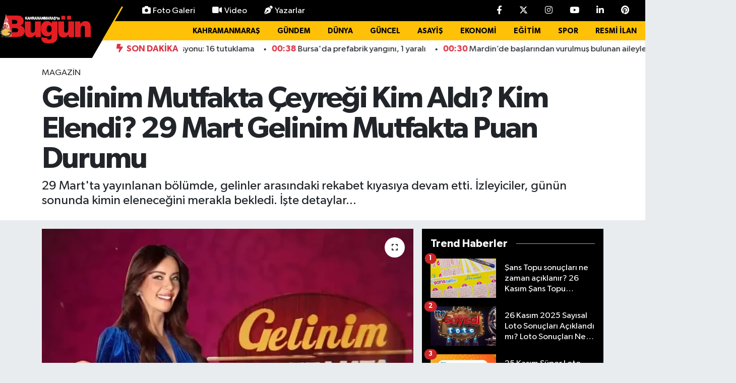

--- FILE ---
content_type: text/html; charset=UTF-8
request_url: https://www.marasbugun.com.tr/gelinim-mutfakta-ceyregi-kim-aldi-kim-elendi-29-mart-gelinim-mutfakta-puan-durumu
body_size: 35789
content:
<!DOCTYPE html>
<html lang="tr" data-theme="flow">
<head>
<link rel="dns-prefetch" href="//www.marasbugun.com.tr">
<link rel="dns-prefetch" href="//marasbuguncomtr.teimg.com">
<link rel="dns-prefetch" href="//static.tebilisim.com">
<link rel="dns-prefetch" href="//schema.org","@type":"NewsMediaOrganization","url":"www.marasbugun.com.tr","name":"Kahramanmaraş">
<link rel="dns-prefetch" href="//cdn.p.analitik.bik.gov.tr">
<link rel="dns-prefetch" href="//www.clarity.ms">
<link rel="dns-prefetch" href="//mc.yandex.ru">
<link rel="dns-prefetch" href="//www.googletagmanager.com">
<link rel="dns-prefetch" href="//pagead2.googlesyndication.com">
<link rel="dns-prefetch" href="//cdn.onesignal.com">
<link rel="dns-prefetch" href="//jsc.idealmedia.io">
<link rel="dns-prefetch" href="//cdn.jsdelivr.net">
<link rel="dns-prefetch" href="//www.facebook.com">
<link rel="dns-prefetch" href="//www.twitter.com">
<link rel="dns-prefetch" href="//www.instagram.com">
<link rel="dns-prefetch" href="//www.youtube.com">
<link rel="dns-prefetch" href="//www.linkedin.com">
<link rel="dns-prefetch" href="//www.pinterest.com">
<link rel="dns-prefetch" href="//api.whatsapp.com">
<link rel="dns-prefetch" href="//x.com">
<link rel="dns-prefetch" href="//pinterest.com">
<link rel="dns-prefetch" href="//t.me">
<link rel="dns-prefetch" href="//tebilisim.com">
<link rel="dns-prefetch" href="//facebook.com">
<link rel="dns-prefetch" href="//twitter.com">
<link rel="dns-prefetch" href="//www.bugungazetesi.com.tr">
<link rel="dns-prefetch" href="//static.vecteezy.com">
<link rel="dns-prefetch" href="//news.google.com">

    <meta charset="utf-8">
<title>Gelinim Mutfakta Çeyreği Kim Aldı? Kim Elendi? 29 Mart Gelinim Mutfakta Puan Durumu - Maraş Haberleri – K.Maraş &amp;amp; Kahramanmaraş Güncel Haber</title>
<meta name="description" content="29 Mart&#039;ta yayınlanan bölümde, gelinler arasındaki rekabet kıyasıya devam etti. İzleyiciler, günün sonunda kimin eleneceğini merakla bekledi. İşte detaylar...">
<meta name="keywords" content="maraş haber, Gelinim Mutfakta, Gelinim Mutfakta Çeyreği Kim Aldı?, Gelinim Mutfakta Çeyreği Kim Aldı? Kim Elendi?, 29 Mart Gelinim Mutfakta Puan Durumu, Gelinim Mutfakta Çeyreği Kim Aldı? Kim Elendi? 29 Mart Gelinim Mutfakta Puan Durumu, Gelinim Mutfakta: 29 Mart Kim Elendi?">
<link rel="canonical" href="https://www.marasbugun.com.tr/gelinim-mutfakta-ceyregi-kim-aldi-kim-elendi-29-mart-gelinim-mutfakta-puan-durumu">
<meta name="viewport" content="width=device-width,initial-scale=1">
<meta name="X-UA-Compatible" content="IE=edge">
<meta name="robots" content="max-image-preview:large">
<meta name="theme-color" content="#000000">
<meta name="title" content="Gelinim Mutfakta Çeyreği Kim Aldı? Kim Elendi? 29 Mart Gelinim Mutfakta Puan Durumu">
<meta name="articleSection" content="news">
<meta name="datePublished" content="2024-03-29T16:49:00+03:00">
<meta name="dateModified" content="2024-03-29T16:49:00+03:00">
<meta name="articleAuthor" content="SEVİLAY YUMUŞAK">
<meta name="author" content="SEVİLAY YUMUŞAK">
<meta property="og:site_name" content="Kahramanmaraş’ta Bugün Gazetesi – Maraş Haber, K.Maraş Haberleri">
<meta property="og:title" content="Gelinim Mutfakta Çeyreği Kim Aldı? Kim Elendi? 29 Mart Gelinim Mutfakta Puan Durumu">
<meta property="og:description" content="29 Mart&#039;ta yayınlanan bölümde, gelinler arasındaki rekabet kıyasıya devam etti. İzleyiciler, günün sonunda kimin eleneceğini merakla bekledi. İşte detaylar...">
<meta property="og:url" content="https://www.marasbugun.com.tr/gelinim-mutfakta-ceyregi-kim-aldi-kim-elendi-29-mart-gelinim-mutfakta-puan-durumu">
<meta property="og:image" content="https://marasbuguncomtr.teimg.com/marasbugun-com-tr/uploads/2024/03/0x0-1709627307485.webp">
<meta property="og:type" content="article">
<meta property="og:article:published_time" content="2024-03-29T16:49:00+03:00">
<meta property="og:article:modified_time" content="2024-03-29T16:49:00+03:00">
<meta name="twitter:card" content="summary_large_image">
<meta name="twitter:site" content="@marasbuguntv">
<meta name="twitter:title" content="Gelinim Mutfakta Çeyreği Kim Aldı? Kim Elendi? 29 Mart Gelinim Mutfakta Puan Durumu">
<meta name="twitter:description" content="29 Mart&#039;ta yayınlanan bölümde, gelinler arasındaki rekabet kıyasıya devam etti. İzleyiciler, günün sonunda kimin eleneceğini merakla bekledi. İşte detaylar...">
<meta name="twitter:image" content="https://marasbuguncomtr.teimg.com/marasbugun-com-tr/uploads/2024/03/0x0-1709627307485.webp">
<meta name="twitter:url" content="https://www.marasbugun.com.tr/gelinim-mutfakta-ceyregi-kim-aldi-kim-elendi-29-mart-gelinim-mutfakta-puan-durumu">
<link rel="shortcut icon" type="image/x-icon" href="https://marasbuguncomtr.teimg.com/marasbugun-com-tr/uploads/2025/10/logo-png.png">
<link rel="manifest" href="https://www.marasbugun.com.tr/manifest.json?v=6.6.3" />
<link rel="preload" href="https://static.tebilisim.com/flow/assets/css/font-awesome/fa-solid-900.woff2" as="font" type="font/woff2" crossorigin />
<link rel="preload" href="https://static.tebilisim.com/flow/assets/css/font-awesome/fa-brands-400.woff2" as="font" type="font/woff2" crossorigin />
<link rel="preload" href="https://static.tebilisim.com/flow/assets/css/weather-icons/font/weathericons-regular-webfont.woff2" as="font" type="font/woff2" crossorigin />
<link rel="preload" href="https://static.tebilisim.com/flow/vendor/te/fonts/gibson/Gibson-Bold.woff2" as="font" type="font/woff2" crossorigin />
<link rel="preload" href="https://static.tebilisim.com/flow/vendor/te/fonts/gibson/Gibson-BoldItalic.woff2" as="font" type="font/woff2" crossorigin />
<link rel="preload" href="https://static.tebilisim.com/flow/vendor/te/fonts/gibson/Gibson-Italic.woff2" as="font" type="font/woff2" crossorigin />
<link rel="preload" href="https://static.tebilisim.com/flow/vendor/te/fonts/gibson/Gibson-Light.woff2" as="font" type="font/woff2" crossorigin />
<link rel="preload" href="https://static.tebilisim.com/flow/vendor/te/fonts/gibson/Gibson-LightItalic.woff2" as="font" type="font/woff2" crossorigin />
<link rel="preload" href="https://static.tebilisim.com/flow/vendor/te/fonts/gibson/Gibson-SemiBold.woff2" as="font" type="font/woff2" crossorigin />
<link rel="preload" href="https://static.tebilisim.com/flow/vendor/te/fonts/gibson/Gibson-SemiBoldItalic.woff2" as="font" type="font/woff2" crossorigin />
<link rel="preload" href="https://static.tebilisim.com/flow/vendor/te/fonts/gibson/Gibson.woff2" as="font" type="font/woff2" crossorigin />


<link rel="preload" as="style" href="https://static.tebilisim.com/flow/vendor/te/fonts/gibson.css?v=6.6.3">
<link rel="stylesheet" href="https://static.tebilisim.com/flow/vendor/te/fonts/gibson.css?v=6.6.3">

<style>:root {
        --te-link-color: #333;
        --te-link-hover-color: #000;
        --te-font: "Gibson";
        --te-secondary-font: "Gibson";
        --te-h1-font-size: 60px;
        --te-color: #000000;
        --te-hover-color: #000000;
        --mm-ocd-width: 85%!important; /*  Mobil Menü Genişliği */
        --swiper-theme-color: var(--te-color)!important;
        --header-13-color: #ffc107;
    }</style><link rel="preload" as="style" href="https://static.tebilisim.com/flow/assets/vendor/bootstrap/css/bootstrap.min.css?v=6.6.3">
<link rel="stylesheet" href="https://static.tebilisim.com/flow/assets/vendor/bootstrap/css/bootstrap.min.css?v=6.6.3">
<link rel="preload" as="style" href="https://static.tebilisim.com/flow/assets/css/app6.6.3.min.css">
<link rel="stylesheet" href="https://static.tebilisim.com/flow/assets/css/app6.6.3.min.css">



<script type="application/ld+json">{"@context":"https:\/\/schema.org","@type":"WebSite","url":"https:\/\/www.marasbugun.com.tr","potentialAction":{"@type":"SearchAction","target":"https:\/\/www.marasbugun.com.tr\/arama?q={query}","query-input":"required name=query"}}</script>

<script type="application/ld+json">{"@context":"https://schema.org","@type":"NewsMediaOrganization","url":"https://www.marasbugun.com.tr","name":"Kahramanmaraş Bugün Gazetesi","logo":"https://marasbuguncomtr.teimg.com/marasbugun-com-tr/uploads/2025/07/logoooo.png","sameAs":["https://www.facebook.com/bugungazetesii","https://www.twitter.com/marasbuguntv","https://www.linkedin.com/in/kahramanmaraş-ta-bugün-452343181/","https://www.youtube.com/MarasBugunTV","https://www.instagram.com/gazetebugun"]}</script>

<script type="application/ld+json">{"@context":"https:\/\/schema.org","@graph":[{"@type":"SiteNavigationElement","name":"Ana Sayfa","url":"https:\/\/www.marasbugun.com.tr","@id":"https:\/\/www.marasbugun.com.tr"},{"@type":"SiteNavigationElement","name":"Genel","url":"https:\/\/www.marasbugun.com.tr\/genel","@id":"https:\/\/www.marasbugun.com.tr\/genel"},{"@type":"SiteNavigationElement","name":"G\u00fcncel","url":"https:\/\/www.marasbugun.com.tr\/guncel","@id":"https:\/\/www.marasbugun.com.tr\/guncel"},{"@type":"SiteNavigationElement","name":"Ekonomi","url":"https:\/\/www.marasbugun.com.tr\/ekonomi","@id":"https:\/\/www.marasbugun.com.tr\/ekonomi"},{"@type":"SiteNavigationElement","name":"D\u00fcnya","url":"https:\/\/www.marasbugun.com.tr\/dunya","@id":"https:\/\/www.marasbugun.com.tr\/dunya"},{"@type":"SiteNavigationElement","name":"Spor","url":"https:\/\/www.marasbugun.com.tr\/spor","@id":"https:\/\/www.marasbugun.com.tr\/spor"},{"@type":"SiteNavigationElement","name":"Magazin","url":"https:\/\/www.marasbugun.com.tr\/magazin","@id":"https:\/\/www.marasbugun.com.tr\/magazin"},{"@type":"SiteNavigationElement","name":"Akt\u00fcel","url":"https:\/\/www.marasbugun.com.tr\/aktuel","@id":"https:\/\/www.marasbugun.com.tr\/aktuel"},{"@type":"SiteNavigationElement","name":"Sa\u011fl\u0131k","url":"https:\/\/www.marasbugun.com.tr\/saglik","@id":"https:\/\/www.marasbugun.com.tr\/saglik"},{"@type":"SiteNavigationElement","name":"K\u00fclt\u00fcr Sanat","url":"https:\/\/www.marasbugun.com.tr\/kultur-sanat","@id":"https:\/\/www.marasbugun.com.tr\/kultur-sanat"},{"@type":"SiteNavigationElement","name":"Ya\u015fam","url":"https:\/\/www.marasbugun.com.tr\/yasam","@id":"https:\/\/www.marasbugun.com.tr\/yasam"},{"@type":"SiteNavigationElement","name":"E\u011fitim","url":"https:\/\/www.marasbugun.com.tr\/egitim","@id":"https:\/\/www.marasbugun.com.tr\/egitim"},{"@type":"SiteNavigationElement","name":"Yaz\u0131lar","url":"https:\/\/www.marasbugun.com.tr\/yazilar","@id":"https:\/\/www.marasbugun.com.tr\/yazilar"},{"@type":"SiteNavigationElement","name":"Man\u015fetler","url":"https:\/\/www.marasbugun.com.tr\/mansetler","@id":"https:\/\/www.marasbugun.com.tr\/mansetler"},{"@type":"SiteNavigationElement","name":"\u00d6zel Haber","url":"https:\/\/www.marasbugun.com.tr\/ozel-haber","@id":"https:\/\/www.marasbugun.com.tr\/ozel-haber"},{"@type":"SiteNavigationElement","name":"RESM\u0130 \u0130LAN","url":"https:\/\/www.marasbugun.com.tr\/resmi-ilan","@id":"https:\/\/www.marasbugun.com.tr\/resmi-ilan"},{"@type":"SiteNavigationElement","name":"\u00dcst Man\u015fet","url":"https:\/\/www.marasbugun.com.tr\/ust-manset","@id":"https:\/\/www.marasbugun.com.tr\/ust-manset"},{"@type":"SiteNavigationElement","name":"Man\u015fet Alt\u0131","url":"https:\/\/www.marasbugun.com.tr\/manset-alti","@id":"https:\/\/www.marasbugun.com.tr\/manset-alti"},{"@type":"SiteNavigationElement","name":"S\u00fcrMan\u015fet","url":"https:\/\/www.marasbugun.com.tr\/surmanset","@id":"https:\/\/www.marasbugun.com.tr\/surmanset"},{"@type":"SiteNavigationElement","name":"Asayi\u015f","url":"https:\/\/www.marasbugun.com.tr\/asayis","@id":"https:\/\/www.marasbugun.com.tr\/asayis"},{"@type":"SiteNavigationElement","name":"Yerel","url":"https:\/\/www.marasbugun.com.tr\/yerel","@id":"https:\/\/www.marasbugun.com.tr\/yerel"},{"@type":"SiteNavigationElement","name":"\u00c7evre","url":"https:\/\/www.marasbugun.com.tr\/cevre","@id":"https:\/\/www.marasbugun.com.tr\/cevre"},{"@type":"SiteNavigationElement","name":"Haberde \u0130nsan","url":"https:\/\/www.marasbugun.com.tr\/haberde-insan","@id":"https:\/\/www.marasbugun.com.tr\/haberde-insan"},{"@type":"SiteNavigationElement","name":"Bilim ve Teknoloji","url":"https:\/\/www.marasbugun.com.tr\/bilim-ve-teknoloji","@id":"https:\/\/www.marasbugun.com.tr\/bilim-ve-teknoloji"},{"@type":"SiteNavigationElement","name":"Kahramanmara\u015f","url":"https:\/\/www.marasbugun.com.tr\/kahramanmaras","@id":"https:\/\/www.marasbugun.com.tr\/kahramanmaras"},{"@type":"SiteNavigationElement","name":"G\u00fcndem","url":"https:\/\/www.marasbugun.com.tr\/gundem","@id":"https:\/\/www.marasbugun.com.tr\/gundem"},{"@type":"SiteNavigationElement","name":"Siyaset","url":"https:\/\/www.marasbugun.com.tr\/siyaset","@id":"https:\/\/www.marasbugun.com.tr\/siyaset"},{"@type":"SiteNavigationElement","name":"Dualar","url":"https:\/\/www.marasbugun.com.tr\/dualar","@id":"https:\/\/www.marasbugun.com.tr\/dualar"},{"@type":"SiteNavigationElement","name":"T\u00fcrkiye","url":"https:\/\/www.marasbugun.com.tr\/turkiye","@id":"https:\/\/www.marasbugun.com.tr\/turkiye"},{"@type":"SiteNavigationElement","name":"Turska","url":"https:\/\/www.marasbugun.com.tr\/turska","@id":"https:\/\/www.marasbugun.com.tr\/turska"},{"@type":"SiteNavigationElement","name":"Teknoloji","url":"https:\/\/www.marasbugun.com.tr\/teknoloji","@id":"https:\/\/www.marasbugun.com.tr\/teknoloji"},{"@type":"SiteNavigationElement","name":"Antalija","url":"https:\/\/www.marasbugun.com.tr\/antalija","@id":"https:\/\/www.marasbugun.com.tr\/antalija"},{"@type":"SiteNavigationElement","name":"K\u00fcnye","url":"https:\/\/www.marasbugun.com.tr\/kunye","@id":"https:\/\/www.marasbugun.com.tr\/kunye"},{"@type":"SiteNavigationElement","name":"\u00c7erez Politikas\u0131","url":"https:\/\/www.marasbugun.com.tr\/cerez-politikasi","@id":"https:\/\/www.marasbugun.com.tr\/cerez-politikasi"},{"@type":"SiteNavigationElement","name":"G\u0130ZL\u0130L\u0130K POL\u0130T\u0130KASI","url":"https:\/\/www.marasbugun.com.tr\/gizlilik-politikasi","@id":"https:\/\/www.marasbugun.com.tr\/gizlilik-politikasi"},{"@type":"SiteNavigationElement","name":"Covid-19 T\u00fcrkiye ve D\u00fcnya Tablosu","url":"https:\/\/www.marasbugun.com.tr\/covid-19-turkiye-ve-dunya-tablosu","@id":"https:\/\/www.marasbugun.com.tr\/covid-19-turkiye-ve-dunya-tablosu"},{"@type":"SiteNavigationElement","name":"\u0130leti\u015fim","url":"https:\/\/www.marasbugun.com.tr\/iletisim","@id":"https:\/\/www.marasbugun.com.tr\/iletisim"},{"@type":"SiteNavigationElement","name":"Gizlilik S\u00f6zle\u015fmesi","url":"https:\/\/www.marasbugun.com.tr\/gizlilik-sozlesmesi","@id":"https:\/\/www.marasbugun.com.tr\/gizlilik-sozlesmesi"},{"@type":"SiteNavigationElement","name":"Yazarlar","url":"https:\/\/www.marasbugun.com.tr\/yazarlar","@id":"https:\/\/www.marasbugun.com.tr\/yazarlar"},{"@type":"SiteNavigationElement","name":"Foto Galeri","url":"https:\/\/www.marasbugun.com.tr\/foto-galeri","@id":"https:\/\/www.marasbugun.com.tr\/foto-galeri"},{"@type":"SiteNavigationElement","name":"Video Galeri","url":"https:\/\/www.marasbugun.com.tr\/video","@id":"https:\/\/www.marasbugun.com.tr\/video"},{"@type":"SiteNavigationElement","name":"Biyografiler","url":"https:\/\/www.marasbugun.com.tr\/biyografi","@id":"https:\/\/www.marasbugun.com.tr\/biyografi"},{"@type":"SiteNavigationElement","name":"Firma Rehberi","url":"https:\/\/www.marasbugun.com.tr\/rehber","@id":"https:\/\/www.marasbugun.com.tr\/rehber"},{"@type":"SiteNavigationElement","name":"Seri \u0130lanlar","url":"https:\/\/www.marasbugun.com.tr\/ilan","@id":"https:\/\/www.marasbugun.com.tr\/ilan"},{"@type":"SiteNavigationElement","name":"Vefatlar","url":"https:\/\/www.marasbugun.com.tr\/vefat","@id":"https:\/\/www.marasbugun.com.tr\/vefat"},{"@type":"SiteNavigationElement","name":"R\u00f6portajlar","url":"https:\/\/www.marasbugun.com.tr\/roportaj","@id":"https:\/\/www.marasbugun.com.tr\/roportaj"},{"@type":"SiteNavigationElement","name":"Anketler","url":"https:\/\/www.marasbugun.com.tr\/anketler","@id":"https:\/\/www.marasbugun.com.tr\/anketler"},{"@type":"SiteNavigationElement","name":"Oniki\u015fubat Bug\u00fcn, Yar\u0131n ve 1 Haftal\u0131k Hava Durumu Tahmini","url":"https:\/\/www.marasbugun.com.tr\/onikisubat-hava-durumu","@id":"https:\/\/www.marasbugun.com.tr\/onikisubat-hava-durumu"},{"@type":"SiteNavigationElement","name":"Oniki\u015fubat Namaz Vakitleri","url":"https:\/\/www.marasbugun.com.tr\/onikisubat-namaz-vakitleri","@id":"https:\/\/www.marasbugun.com.tr\/onikisubat-namaz-vakitleri"},{"@type":"SiteNavigationElement","name":"Puan Durumu ve Fikst\u00fcr","url":"https:\/\/www.marasbugun.com.tr\/futbol\/super-lig-puan-durumu-ve-fikstur","@id":"https:\/\/www.marasbugun.com.tr\/futbol\/super-lig-puan-durumu-ve-fikstur"}]}</script>

<script type="application/ld+json">{"@context":"https:\/\/schema.org","@type":"BreadcrumbList","itemListElement":[{"@type":"ListItem","position":1,"item":{"@type":"Thing","@id":"https:\/\/www.marasbugun.com.tr","name":"Haberler"}}]}</script>
<script type="application/ld+json">{"@context":"https:\/\/schema.org","@type":"NewsArticle","headline":"Gelinim Mutfakta \u00c7eyre\u011fi Kim Ald\u0131? Kim Elendi? 29 Mart Gelinim Mutfakta Puan Durumu","articleSection":"Magazin","dateCreated":"2024-03-29T16:49:00+03:00","datePublished":"2024-03-29T16:49:00+03:00","dateModified":"2024-03-29T16:49:00+03:00","wordCount":221,"genre":"news","mainEntityOfPage":{"@type":"WebPage","@id":"https:\/\/www.marasbugun.com.tr\/gelinim-mutfakta-ceyregi-kim-aldi-kim-elendi-29-mart-gelinim-mutfakta-puan-durumu"},"articleBody":"<div><strong>Gelinim Mutfakta: 29 Mart Kim Elendi?<\/strong><\/div>\r\n\r\n<div>Kanal D'nin sevilen yar\u0131\u015fma program\u0131 Gelinim Mutfakta, izleyicileri bir kez daha ekran ba\u015f\u0131na kilitlemeyi ba\u015fard\u0131. 29 Mart'ta yay\u0131nlanan b\u00f6l\u00fcmde, gelinler aras\u0131ndaki rekabet k\u0131yas\u0131ya devam etti. \u0130zleyiciler, g\u00fcn\u00fcn sonunda kimin elenece\u011fini merakla bekledi. \u0130\u015fte detaylar...<\/div>\r\n\r\n<div><strong>Gelinim Mutfakta 29 Mart Puan Durumu<\/strong><\/div>\r\n\r\n<div>Gelinim Mutfakta hayranlar\u0131, 29 Mart b\u00f6l\u00fcm\u00fcnde ya\u015fananlar\u0131 yak\u0131ndan takip etti. \u015eefin \u00d6zel Pastas\u0131 yaparak birbirleriyle yar\u0131\u015fan gelinler, haftan\u0131n son \u00e7eyre\u011fi i\u00e7in k\u0131yas\u0131ya m\u00fccadele etti. G\u00fcn boyunca al\u0131nan puanlar, haftan\u0131n birincisinin belirlenmesi i\u00e7in b\u00fcy\u00fck \u00f6nem ta\u015f\u0131d\u0131. Peki, 29 Mart Gelinim Mutfakta kim birinci oldu ve \u00e7eyre\u011fi kim kazand\u0131? \u0130\u015fte puan durumu...<\/div>\r\n\r\n<div><img alt=\"Gelinim Mutfakta kim elendi? Alt\u0131n bilezikleri kim kazand\u0131?  Gelinim Mutfakta puan tablosu\" class=\"detail-photo img-fluid\" src=\"https:\/\/marasbuguncomtr.teimg.com\/marasbugun-com-tr\/uploads\/2024\/03\/0x0-gelinim-mutfakta-kim-elendi-altin-bilezikleri-kim-aldi-1-mart-gelinim-mutfakta-puan-durumu-ile-elenen-yarismac-1709265160543.webp\" \/><\/div>\r\n\r\n<div><strong>Gelinim Mutfakta 29 Mart 2024 Puan Durumu<\/strong><\/div>\r\n\r\n<div>Gelinim Mutfakta'n\u0131n 29 Mart 2024 b\u00f6l\u00fcm\u00fc, nefesleri kesen bir rekabete sahne oldu. Haftan\u0131n birincisi olan Damla, \u00e7eyre\u011fi yakas\u0131na takarak mutlulu\u011funu kutlad\u0131. Ancak, g\u00fcn boyunca al\u0131nan puanlarla belirlenen toplam durumda Nuriye ve Aleyna, elenme potas\u0131na girdi. \u0130\u015fte 29 Mart Gelinim Mutfakta puan durumu:<\/div>\r\n\r\n<ul>\r\n <li>\r\n <div><strong>Nuriye:<\/strong> 41<\/div>\r\n <\/li>\r\n <li>\r\n <div><strong>Damla:<\/strong> 75<\/div>\r\n <\/li>\r\n <li>\r\n <div><strong>Ye\u015fim:<\/strong> 73<\/div>\r\n <\/li>\r\n <li>\r\n <div><strong>Aleyna:<\/strong> 61<\/div>\r\n <\/li>\r\n<\/ul>\r\n\r\n<div>29 Mart b\u00f6l\u00fcm\u00fcnde, en d\u00fc\u015f\u00fck puanlara sahip olan Nuriye ve kay\u0131nvalidesi Sabahat, yar\u0131\u015fmaya veda etti. Damla ise haftan\u0131n birincisi olarak 10 alt\u0131n bilezik kazand\u0131. \u0130zleyiciler, gelecek hafta i\u00e7in merakla beklemeye ba\u015flad\u0131.<\/div>","description":"29 Mart'ta yay\u0131nlanan b\u00f6l\u00fcmde, gelinler aras\u0131ndaki rekabet k\u0131yas\u0131ya devam etti. \u0130zleyiciler, g\u00fcn\u00fcn sonunda kimin elenece\u011fini merakla bekledi. \u0130\u015fte detaylar...","inLanguage":"tr-TR","keywords":["mara\u015f haber","Gelinim Mutfakta","Gelinim Mutfakta \u00c7eyre\u011fi Kim Ald\u0131?","Gelinim Mutfakta \u00c7eyre\u011fi Kim Ald\u0131? Kim Elendi?","29 Mart Gelinim Mutfakta Puan Durumu","Gelinim Mutfakta \u00c7eyre\u011fi Kim Ald\u0131? Kim Elendi? 29 Mart Gelinim Mutfakta Puan Durumu","Gelinim Mutfakta: 29 Mart Kim Elendi?"],"image":{"@type":"ImageObject","url":"https:\/\/marasbuguncomtr.teimg.com\/crop\/1280x720\/marasbugun-com-tr\/uploads\/2024\/03\/0x0-1709627307485.webp","width":"1280","height":"720","caption":"Gelinim Mutfakta \u00c7eyre\u011fi Kim Ald\u0131? Kim Elendi? 29 Mart Gelinim Mutfakta Puan Durumu"},"publishingPrinciples":"https:\/\/www.marasbugun.com.tr\/gizlilik-sozlesmesi","isFamilyFriendly":"http:\/\/schema.org\/True","isAccessibleForFree":"http:\/\/schema.org\/True","publisher":{"@type":"Organization","name":"Kahramanmara\u015f Bug\u00fcn Gazetesi","image":"https:\/\/marasbuguncomtr.teimg.com\/marasbugun-com-tr\/uploads\/2025\/07\/logoooo.png","logo":{"@type":"ImageObject","url":"https:\/\/marasbuguncomtr.teimg.com\/marasbugun-com-tr\/uploads\/2025\/07\/logoooo.png","width":"640","height":"375"}},"author":{"@type":"Person","name":"SEV\u0130LAY YUMU\u015eAK","honorificPrefix":"","jobTitle":"","url":null}}</script>
<script data-cfasync="false" src="https://static.tebilisim.com/flow/assets/js/dark-mode.js?v=6.6.3"></script>




<script>!function(){var t=document.createElement("script");t.setAttribute("src",'https://cdn.p.analitik.bik.gov.tr/tracker'+(typeof Intl!=="undefined"?(typeof (Intl||"").PluralRules!=="undefined"?'1':typeof Promise!=="undefined"?'2':typeof MutationObserver!=='undefined'?'3':'4'):'4')+'.js'),t.setAttribute("data-website-id","6320f963-d3e4-4fb6-be9f-911e6f9dd534"),t.setAttribute("data-host-url",'//6320f963-d3e4-4fb6-be9f-911e6f9dd534.collector.p.analitik.bik.gov.tr'),document.head.appendChild(t)}();</script>
<head>
<link rel="dns-prefetch" href="//www.marasbugun.com.tr">
<link rel="dns-prefetch" href="//marasbuguncomtr.teimg.com">
<link rel="dns-prefetch" href="//static.tebilisim.com">
<link rel="dns-prefetch" href="//schema.org","@type":"NewsMediaOrganization","url":"www.marasbugun.com.tr","name":"Kahramanmaraş">
<link rel="dns-prefetch" href="//cdn.p.analitik.bik.gov.tr">
<link rel="dns-prefetch" href="//www.clarity.ms">
<link rel="dns-prefetch" href="//mc.yandex.ru">
<link rel="dns-prefetch" href="//www.googletagmanager.com">
<link rel="dns-prefetch" href="//pagead2.googlesyndication.com">
<link rel="dns-prefetch" href="//cdn.onesignal.com">
<link rel="dns-prefetch" href="//jsc.idealmedia.io">
<link rel="dns-prefetch" href="//cdn.jsdelivr.net">
<link rel="dns-prefetch" href="//www.facebook.com">
<link rel="dns-prefetch" href="//www.twitter.com">
<link rel="dns-prefetch" href="//www.instagram.com">
<link rel="dns-prefetch" href="//www.youtube.com">
<link rel="dns-prefetch" href="//www.linkedin.com">
<link rel="dns-prefetch" href="//www.pinterest.com">
<link rel="dns-prefetch" href="//api.whatsapp.com">
<link rel="dns-prefetch" href="//x.com">
<link rel="dns-prefetch" href="//pinterest.com">
<link rel="dns-prefetch" href="//t.me">
<link rel="dns-prefetch" href="//tebilisim.com">
<link rel="dns-prefetch" href="//facebook.com">
<link rel="dns-prefetch" href="//twitter.com">
<link rel="dns-prefetch" href="//www.bugungazetesi.com.tr">
<link rel="dns-prefetch" href="//static.vecteezy.com">
<link rel="dns-prefetch" href="//news.google.com">
<script type="text/javascript">
    (function(c,l,a,r,i,t,y){
        c[a]=c[a]||function(){(c[a].q=c[a].q||[]).push(arguments)};
        t=l.createElement(r);t.async=1;t.src="https://www.clarity.ms/tag/"+i;
        y=l.getElementsByTagName(r)[0];y.parentNode.insertBefore(t,y);
    })(window, document, "clarity", "script", "s0cqpozeu6");
</script>
  <meta charset="UTF-8">
  <title>Kahramanmaraş Haber Son Dakika Türkiye Haberleri - MaraşBugün</title>
  <meta name="robots" content="max-image-preview:large">
  <meta name="description" content="Maraş haber, K.Maraş haberleri ve Kahramanmaraş son dakika gelişmeleri Bugün Gazetesi'nde! En güncel Maraş haberleri için hemen tıkla.">
  <meta name="msvalidate.01" content="F6AD4C7042B5F6D400A4CBB1C14144D3">
  <meta name="yandex-verification" content="efc4563fdfbe1de1">
  <meta name="keywords" content="Kahramanmaraş Haber, Maraş Son Dakika, Güncel Haberler, Türkiye Haberleri, Ekonomi, Spor, Asayiş, Belediye, Hava Durumu, Altın Fiyatları, Nöbetçi Eczane, Maraş haber, k.maraş haber, k.maraş haberleri, kahramanmaraş haber, maras haber, maraş haberleri, Kahramanmaraş haberleri, Haber46, Son Dakika Haberler, Haber, Güncel Haberler, Son Dakika Haberleri, Türkiye, Dünya, Politika, Ekonomi, Finans, Döviz, Borsa, Spor, Kahramanmaraş, Manşet Gazetesi, Manşet, Son dakika, Kahramanmaraşspor, Kahramanmaraş Büyükşehir Belediyesi, Dulkadiroğlu Belediyesi, Türkoğlu Belediyesi, Onikişubat Belediyesi, 12 Şubat, Kahramanmaraş Manset Gazetesi, Son Dakika, Haberler Maraş, Haber Kahramanmaraş, Kahramanmaras Son Dakika, Maras Son Dakika, Maraş Son dakika haber, Maraş Haber, HaberMaraş, HaberKahramanmaraş, Maraş46Haber, MaraşSonDakika, KahramanmaraşSonDakika46, Asayiş, Siyaset, Gündem Kahramanmaraş, Seçim, YerelMaraş, Polis, Adliye, Politika Haberi, kahramanmaraş ezan vakitleri, kahramanmaraş ilanları, hava durumu kahramanmaraş, kahramanmaraş namaz vakitleri, kahramanmaraş altın fiyatları, kahramanmaraş nöbetçi eczane, altın fiyatları kahramanmaraş, kahramanmaraş haber, kahramanmaraş son dakika ölüm haberleri, maraş haber, manşet, Kahramanmaraş son dakika, kahramanmaraş haber, maraş haber, maras haber, kahramanmaraş haberleri, k.maraş haber, maraş haberleri, k.maraş haberleri, bugün gazetesi">
  
  <!-- Yandex.Metrika counter okkes-->
<script type="text/javascript" >
   (function(m,e,t,r,i,k,a){m[i]=m[i]||function(){(m[i].a=m[i].a||[]).push(arguments)};
   m[i].l=1*new Date();
   for (var j = 0; j < document.scripts.length; j++) {if (document.scripts[j].src === r) { return; }}
   k=e.createElement(t),a=e.getElementsByTagName(t)[0],k.async=1,k.src=r,a.parentNode.insertBefore(k,a)})
   (window, document, "script", "https://mc.yandex.ru/metrika/tag.js", "ym");

   ym(101784558, "init", {
        clickmap:true,
        trackLinks:true,
        accurateTrackBounce:true,
        webvisor:true
   });
</script>
<noscript><div><img src="https://mc.yandex.ru/watch/101784558" style="position:absolute; left:-9999px;" alt="" /></div></noscript>
<!-- /Yandex.Metrika counter okkes -->
  
  
  
  <!-- Yandex.Metrika -->
  <script type="text/javascript">
    (function(m,e,t,r,i,k,a){ m[i]=m[i]||function(){ (m[i].a=m[i].a||[]).push(arguments) };
    m[i].l=1*new Date();
    for (var j = 0; j < document.scripts.length; j++) { if (document.scripts[j].src === r) { return; } }
    k=e.createElement(t),a=e.getElementsByTagName(t)[0],k.async=1,k.src=r,a.parentNode.insertBefore(k,a)
    })(window, document, "script", "https://mc.yandex.ru/metrika/tag.js", "ym");

    ym(96134364, "init", {
      clickmap:true,
      trackLinks:true,
      accurateTrackBounce:true
    });
  </script>
  <noscript><div><img src="https://mc.yandex.ru/watch/96134364" style="position:absolute; left:-9999px;" alt="" /></div></noscript>
  <!-- /Yandex.Metrika -->

  <!-- Google Analytics -->
  <script async src="https://www.googletagmanager.com/gtag/js?id=G-1MJGCP76R7"></script>
  <script>
    window.dataLayer = window.dataLayer || [];
    function gtag(){dataLayer.push(arguments);}
    gtag('js', new Date());
    gtag('config', 'G-1MJGCP76R7');
  </script>
  <!-- /Google Analytics -->

  <!-- Google AdSense -->
  <script async src="https://pagead2.googlesyndication.com/pagead/js/adsbygoogle.js?client=ca-pub-3541302782561414"
crossorigin="anonymous"></script>

  <!-- Microsoft Clarity -->
  <script type="text/javascript">
    (function(c,l,a,r,i,t,y){
      c[a]=c[a]||function(){(c[a].q=c[a].q||[]).push(arguments)};
      t=l.createElement(r);t.async=1;t.src="https://www.clarity.ms/tag/"+i;
      y=l.getElementsByTagName(r)[0];y.parentNode.insertBefore(t,y);
    })(window, document, "clarity", "script", "ofc9ewmrd2");
  </script>
  <!-- /Microsoft Clarity -->

  <!-- OneSignal Push Notifications -->
  <script src="https://cdn.onesignal.com/sdks/web/v16/OneSignalSDK.page.js" defer></script>
  <script>
    window.OneSignalDeferred = window.OneSignalDeferred || [];
    OneSignalDeferred.push(async function(OneSignal) {
      await OneSignal.init({
        appId: "ec5b4668-8592-406a-85ff-115f321b7981",
      });
    });
  </script>
  <!-- /OneSignal -->
  <!-- Yandex Metrika -->
<script type="text/javascript">
  (function(m,e,t,r,i,k,a){
    m[i]=m[i]||function(){(m[i].a=m[i].a||[]).push(arguments)};
    m[i].l=1*new Date();
    for (var j = 0; j < document.scripts.length; j++) {
      if (document.scripts[j].src === r) { return; }
    }
    k=e.createElement(t),a=e.getElementsByTagName(t)[0],k.async=1,k.src=r,a.parentNode.insertBefore(k,a)
  })(window, document, "script", "https://mc.yandex.ru/metrika/tag.js", "ym");

  ym(94183844, "init", {
    clickmap: true,
    trackLinks: true,
    accurateTrackBounce: true,
    webvisor: true
  });
</script>
<!-- /Yandex Metrika -->

<!-- Google Tag Manager -->
<script>(function(w,d,s,l,i){w[l]=w[l]||[];w[l].push({'gtm.start':
new Date().getTime(),event:'gtm.js'});var f=d.getElementsByTagName(s)[0],
j=d.createElement(s),dl=l!='dataLayer'?'&l='+l:'';j.async=true;j.src=
'https://www.googletagmanager.com/gtm.js?id='+i+dl;f.parentNode.insertBefore(j,f);
})(window,document,'script','dataLayer','GTM-NV6FTZ6Q');</script>
<!-- End Google Tag Manager -->

</head>


<script src="https://jsc.idealmedia.io/site/1055753.js" async>
</script>



<script async data-cfasync="false"
	src="https://www.googletagmanager.com/gtag/js?id=G-1MJGCP76R7"></script>
<script data-cfasync="false">
	window.dataLayer = window.dataLayer || [];
	  function gtag(){dataLayer.push(arguments);}
	  gtag('js', new Date());
	  gtag('config', 'G-1MJGCP76R7');
</script>




</head>




<body class="d-flex flex-column min-vh-100">

    <div data-pagespeed="true"><!-- Yandex Metrika noscript (JS kapalı tarayıcılar için) -->
<noscript>
  <div>
    <img src="https://mc.yandex.ru/watch/94183844" style="position:absolute; left:-9999px;" alt="Yandex Metrika">
  </div>
</noscript>
<!-- /Yandex Metrika --></div>
    

    <!-- Choices Select CSS -->
<link rel="stylesheet" href="https://cdn.jsdelivr.net/npm/choices.js/public/assets/styles/choices.min.css" />
<header class="header-13">
        <div class="top-header bg-white d-none d-lg-block py-1">
        <div class="container">
            <ul class="top-parite list-unstyled d-flex justify-content-between align-items-center small mb-0 px-3">
                <!-- HAVA DURUMU -->

<input type="hidden" name="widget_setting_weathercity" value="37.59002000,36.90548000" />

            <li class="weather-degreex d-none d-xl-block">
            <div class="weather-widget d-flex justify-content-start align-items-center">
                <div class="city-choices">
                    <select class="select-city-choices form-select" onchange="redirectToCity(this)">
                                                <option value="adana" >Adana</option>
                                                <option value="adiyaman" >Adıyaman</option>
                                                <option value="afyonkarahisar" >Afyonkarahisar</option>
                                                <option value="agri" >Ağrı</option>
                                                <option value="aksaray" >Aksaray</option>
                                                <option value="amasya" >Amasya</option>
                                                <option value="ankara" >Ankara</option>
                                                <option value="antalya" >Antalya</option>
                                                <option value="ardahan" >Ardahan</option>
                                                <option value="artvin" >Artvin</option>
                                                <option value="aydin" >Aydın</option>
                                                <option value="balikesir" >Balıkesir</option>
                                                <option value="bartin" >Bartın</option>
                                                <option value="batman" >Batman</option>
                                                <option value="bayburt" >Bayburt</option>
                                                <option value="bilecik" >Bilecik</option>
                                                <option value="bingol" >Bingöl</option>
                                                <option value="bitlis" >Bitlis</option>
                                                <option value="bolu" >Bolu</option>
                                                <option value="burdur" >Burdur</option>
                                                <option value="bursa" >Bursa</option>
                                                <option value="canakkale" >Çanakkale</option>
                                                <option value="cankiri" >Çankırı</option>
                                                <option value="corum" >Çorum</option>
                                                <option value="denizli" >Denizli</option>
                                                <option value="diyarbakir" >Diyarbakır</option>
                                                <option value="duzce" >Düzce</option>
                                                <option value="edirne" >Edirne</option>
                                                <option value="elazig" >Elazığ</option>
                                                <option value="erzincan" >Erzincan</option>
                                                <option value="erzurum" >Erzurum</option>
                                                <option value="eskisehir" >Eskişehir</option>
                                                <option value="gaziantep" >Gaziantep</option>
                                                <option value="giresun" >Giresun</option>
                                                <option value="gumushane" >Gümüşhane</option>
                                                <option value="hakkari" >Hakkâri</option>
                                                <option value="hatay" >Hatay</option>
                                                <option value="igdir" >Iğdır</option>
                                                <option value="isparta" >Isparta</option>
                                                <option value="istanbul" >İstanbul</option>
                                                <option value="izmir" >İzmir</option>
                                                <option value="kahramanmaras" selected>Kahramanmaraş</option>
                                                <option value="karabuk" >Karabük</option>
                                                <option value="karaman" >Karaman</option>
                                                <option value="kars" >Kars</option>
                                                <option value="kastamonu" >Kastamonu</option>
                                                <option value="kayseri" >Kayseri</option>
                                                <option value="kilis" >Kilis</option>
                                                <option value="kirikkale" >Kırıkkale</option>
                                                <option value="kirklareli" >Kırklareli</option>
                                                <option value="kirsehir" >Kırşehir</option>
                                                <option value="kocaeli" >Kocaeli</option>
                                                <option value="konya" >Konya</option>
                                                <option value="kutahya" >Kütahya</option>
                                                <option value="malatya" >Malatya</option>
                                                <option value="manisa" >Manisa</option>
                                                <option value="mardin" >Mardin</option>
                                                <option value="mersin" >Mersin</option>
                                                <option value="mugla" >Muğla</option>
                                                <option value="mus" >Muş</option>
                                                <option value="nevsehir" >Nevşehir</option>
                                                <option value="nigde" >Niğde</option>
                                                <option value="ordu" >Ordu</option>
                                                <option value="osmaniye" >Osmaniye</option>
                                                <option value="rize" >Rize</option>
                                                <option value="sakarya" >Sakarya</option>
                                                <option value="samsun" >Samsun</option>
                                                <option value="sanliurfa" >Şanlıurfa</option>
                                                <option value="siirt" >Siirt</option>
                                                <option value="sinop" >Sinop</option>
                                                <option value="sivas" >Sivas</option>
                                                <option value="sirnak" >Şırnak</option>
                                                <option value="tekirdag" >Tekirdağ</option>
                                                <option value="tokat" >Tokat</option>
                                                <option value="trabzon" >Trabzon</option>
                                                <option value="tunceli" >Tunceli</option>
                                                <option value="usak" >Uşak</option>
                                                <option value="van" >Van</option>
                                                <option value="yalova" >Yalova</option>
                                                <option value="yozgat" >Yozgat</option>
                                                <option value="zonguldak" >Zonguldak</option>
                                            </select>
                </div>
                <div class="mx-2">
                    <img src="//cdn.weatherapi.com/weather/64x64/night/113.png" class="condition" width="32" height="32" />
                </div>
                <div class="fw-bold lead">
                    <span class="degree">17</span><sup>°</sup>C
                </div>
            </div>
        </li>

    
<div data-location='{"city":"TUXX0014"}' class="d-none"></div>


                <!-- PİYASALAR -->
            <li class="dollar">
            <i class="fas fa-dollar-sign fa-lg me-1 text-cyan"></i> <span class="value">42,46</span> <span class="color"><i class="fa fa-caret-up text-success"></i></span>
            <span class="small color">%<span class="exchange">0.03</span></span>
        </li>
        <li class="euro">
            <i class="fas fa-euro-sign fa-lg me-1 text-cyan"></i> <span class="value">49,40</span> <span class="color"><i class="fa fa-caret-up text-success"></i></span>
            <span class="small color">%<span class="exchange">0.27</span></span>
        </li>
        <li class="sterlin">
            <i class="fas fa-sterling-sign fa-lg me-1 text-cyan"></i> <span class="value">56,42</span> <span class="color"><i class="fa fa-caret-up text-success"></i></span>
            <span class="small color">%<span class="exchange">0.28</span></span>
        </li>
        <li class="altin">
            <i class="fas fa-coins fa-lg me-1 text-cyan"></i> <span class="value">5.682,25</span> <span class="color"><i class="fa fa-caret-down text-danger"></i></span>
            <span class="small color">%<span class="exchange">-0.06</span></span>
        </li>
        <li class="bist">
            <i class="fas fa-chart-line fa-lg me-1 text-cyan"></i> <span class="value">10.915,00</span> <span class="color"><i class="fa fa-caret-up text-success"></i></span>
            <span class="small color">%<span class="exchange">53</span></span>
        </li>
        <li class="btc">
            <i class="fab fa-bitcoin fa-lg me-1 text-cyan"></i> <span class="value">90.334,75</span> <span class="color"><i class="fa fa-caret-up text-success"></i></span>
            <span class="small color">%<span class="exchange">4.1</span></span>
        </li>


    

            </ul>
        </div>
    </div>
    
    <nav class="main-header bg-te-color py-2 py-lg-0">
        <div class="container">
            <div class="middle-header d-flex">
                <div class="align-self-center z-3 ps-3 ps-md-0" style="max-width:200px;">
                                        <a class="navbar-brand" href="/" title="Kahramanmaraş’ta Bugün Gazetesi – Maraş Haber, K.Maraş Haberleri">
                        <img src="https://marasbuguncomtr.teimg.com/marasbugun-com-tr/uploads/2025/07/logoooo.png" alt="Kahramanmaraş’ta Bugün Gazetesi – Maraş Haber, K.Maraş Haberleri" width="180" height="40" class="light-mode img-fluid flow-logo">
<img src="https://marasbuguncomtr.teimg.com/marasbugun-com-tr/uploads/2025/07/logoooo.png" alt="Kahramanmaraş’ta Bugün Gazetesi – Maraş Haber, K.Maraş Haberleri" width="180" height="40" class="dark-mode img-fluid flow-logo d-none">

                    </a>
                                    </div>
                <div class="menu-two-rows w-100 align-self-center px-3 px-lg-0">
                    <div class="d-flex justify-content-between top-menu">
                        <ul  class="nav">
        <li class="nav-item   nav-item d-none d-md-block">
        <a href="/foto-galeri" class="nav-link nav-link text-white" target="_self" title="Foto Galeri"><i class="fa fa-camera me-1 text-light me-1 mr-1"></i>Foto Galeri</a>
        
    </li>
        <li class="nav-item   nav-item d-none d-md-block">
        <a href="/video" class="nav-link nav-link text-white" target="_self" title="Video"><i class="fa fa-video me-1 text-light me-1 mr-1"></i>Video</a>
        
    </li>
        <li class="nav-item   nav-item d-none d-md-block">
        <a href="/yazarlar" class="nav-link nav-link text-white" target="_self" title="Yazarlar"><i class="fa fa-pen-nib me-1 text-light me-1 mr-1"></i>Yazarlar</a>
        
    </li>
    </ul>

                        <ul class="nav justify-content-end">

                                                        <li class="nav-item d-none d-xl-flex"><a href="https://www.facebook.com/bugungazetesii" target="_blank" class="nav-link"><i class="fab fa-facebook-f text-white"></i></a></li>
                                                                                    <li class="nav-item d-none d-xl-flex"><a href="https://www.twitter.com/marasbuguntv" class="nav-link"
                                target="_blank"><i class="fa-brands fa-x-twitter text-white"></i></a></li>
                                                                                    <li class="nav-item d-none d-xl-flex"><a href="https://www.instagram.com/gazetebugun" class="nav-link"
                                target="_blank"><i class="fab fa-instagram text-white"></i></a></li>
                                                                                    <li class="nav-item d-none d-xl-flex"><a href="https://www.youtube.com/MarasBugunTV" class="nav-link"
                                target="_blank"><i class="fab fa-youtube text-white"></i></a></li>
                                                                                    <li class="nav-item d-none d-xl-flex"><a href="https://www.linkedin.com/in/kahramanmaraş-ta-bugün-452343181/" target="_blank" class="nav-link"><i
                                    class="fab fa-linkedin-in text-white"></i></a></li>
                                                                                    <li class="nav-item d-none d-xl-flex"><a href="https://www.pinterest.com/gazetebugun" class="nav-link"
                                target="_blank"><i class="fab fa-pinterest text-white"></i></a></li>
                                                                                                                                                                        <li class="nav-item d-none d-xl-flex"><a href="https://api.whatsapp.com/send?phone=+90 532 270 86 46"
                                class="nav-link" target="_blank"><i class="fab fa-whatsapp text-white"></i></a></li>
                                                        <li class="nav-item">
                                <a href="/arama" class="nav-link" target="_self">
                                    <i class="fa fa-search fa-lg"></i>
                                </a>
                            </li>

                            <li class="nav-item dropdown ">
    <a href="#" class="nav-link " data-bs-toggle="dropdown" data-bs-display="static">
        <i class="fas fa-adjust fa-lg theme-icon-active"></i>
    </a>
    <ul class="dropdown-menu min-w-auto dropdown-menu-end shadow-none border-0 rounded-0">
        <li>
            <button type="button" class="dropdown-item d-flex align-items-center active" data-bs-theme-value="light">
                <i class="fa fa-sun me-1 mode-switch"></i>
                Açık
            </button>
        </li>
        <li>
            <button type="button" class="dropdown-item d-flex align-items-center" data-bs-theme-value="dark">
                <i class="fa fa-moon me-1 mode-switch"></i>
                Koyu
            </button>
        </li>
        <li>
            <button type="button" class="dropdown-item d-flex align-items-center" data-bs-theme-value="auto">
                <i class="fas fa-adjust me-1 mode-switch"></i>
                Sistem
            </button>
        </li>
    </ul>
</li>


                            <li class="nav-item dropdown position-static d-none d-lg-block">
                                <a class="nav-link pe-0 text-dark" href="#menu" title="Ana Menü"><i class="fa fa-bars fa-lg"></i></a>
                            </li>
                        </ul>
                    </div>
                    <div class="category-menu navbar py-1 justify-content-end small d-none d-lg-flex">
                        <ul  class="nav text-uppercase fw-bold">
        <li class="nav-item   ">
        <a href="/kahramanmaras" class="nav-link py-1 text-black" target="_self" title="Kahramanmaraş">Kahramanmaraş</a>
        
    </li>
        <li class="nav-item   ">
        <a href="/gundem" class="nav-link py-1 text-black" target="_self" title="Gündem">Gündem</a>
        
    </li>
        <li class="nav-item   ">
        <a href="/dunya" class="nav-link py-1 text-black" target="_self" title="Dünya">Dünya</a>
        
    </li>
        <li class="nav-item   ">
        <a href="/guncel" class="nav-link py-1 text-black" target="_self" title="Güncel">Güncel</a>
        
    </li>
        <li class="nav-item   ">
        <a href="/asayis" class="nav-link py-1 text-black" target="_self" title="Asayiş">Asayiş</a>
        
    </li>
        <li class="nav-item   ">
        <a href="/ekonomi" class="nav-link py-1 text-black" target="_self" title="Ekonomi">Ekonomi</a>
        
    </li>
        <li class="nav-item   ">
        <a href="/egitim" class="nav-link py-1 text-black" target="_self" title="Eğitim">Eğitim</a>
        
    </li>
        <li class="nav-item   ">
        <a href="/spor" class="nav-link py-1 text-black" target="_self" title="Spor">Spor</a>
        
    </li>
        <li class="nav-item   ">
        <a href="/resmi-ilan" class="nav-link py-1 text-black" target="_self" title="Resmi İlan">Resmi İlan</a>
        
    </li>
        <li class="nav-item   ">
        <a href="/kunye" class="nav-link py-1 text-black" target="_self" title="Künye">Künye</a>
        
    </li>
        <li class="nav-item   ">
        <a href="/iletisim" class="nav-link py-1 text-black" target="_self" title="İletişim">İletişim</a>
        
    </li>
    </ul>

                    </div>

                    <div class="d-none d-lg-flex bg-white py-1">
                        <div class="text-danger fw-bold flex-shrink-0 ps-5 pe-2 text-uppercase"><i class="fa-solid fa-bolt-lightning me-1"></i> Son Dakika</div>
                        <div class="sliding-news-container overflow-hidden" style="flex:1;">
                            <ul class="sliding-news-wrapper mb-0">
                                                                <li>
                                    <a href="/eskisehir-merkezli-4-ilde-deas-operasyonu-16-tutuklama" title="Eskişehir merkezli 4 ilde DEAŞ operasyonu: 16 tutuklama" class="sliding-news-item text-decoration-none" target="_self">
                                        <strong class="text-danger">00:47</strong> <span class="text-dark">
                                            Eskişehir merkezli 4 ilde DEAŞ operasyonu: 16 tutuklama
                                        </span>
                                    </a>
                                </li>
                                                                <li>
                                    <a href="/bursada-prefabrik-yangini-1-yarali" title="Bursa&#039;da prefabrik yangını, 1 yaralı" class="sliding-news-item text-decoration-none" target="_self">
                                        <strong class="text-danger">00:38</strong> <span class="text-dark">
                                            Bursa&#039;da prefabrik yangını, 1 yaralı
                                        </span>
                                    </a>
                                </li>
                                                                <li>
                                    <a href="/mardinde-baslarindan-vurulmus-halde-olu-bulunan-cift-ve-5-yasindaki-kizlariyla-ilgili-1-kisi-tutuklandi" title="Mardin’de başlarından vurulmuş bulunan aileyle ilgili 1 kişi tutuklandı" class="sliding-news-item text-decoration-none" target="_self">
                                        <strong class="text-danger">00:30</strong> <span class="text-dark">
                                            Mardin’de başlarından vurulmuş bulunan aileyle ilgili 1 kişi tutuklandı
                                        </span>
                                    </a>
                                </li>
                                                                <li>
                                    <a href="/istanbul-silivri-sahilinde-erkek-cesedi-bulundu" title="Silivri sahilinde denizde erkek cansız bedeni bulundu" class="sliding-news-item text-decoration-none" target="_self">
                                        <strong class="text-danger">00:30</strong> <span class="text-dark">
                                            Silivri sahilinde denizde erkek cansız bedeni bulundu
                                        </span>
                                    </a>
                                </li>
                                                                <li>
                                    <a href="/kahramanmarasta-kazada-uzman-cavus-ve-hamile-esi-oldu" title="Kahramanmaraş’ta kazada Uzman çavuş ve hamile eşi öldü" class="sliding-news-item text-decoration-none" target="_self">
                                        <strong class="text-danger">23:19</strong> <span class="text-dark">
                                            Kahramanmaraş’ta kazada Uzman çavuş ve hamile eşi öldü
                                        </span>
                                    </a>
                                </li>
                                                            </ul>
                        </div>
                    </div>

                </div>
            </div>
        </div>

        </div>
    </nav>

    <ul  class="mobile-categories d-lg-none list-inline bg-warning fw-bold">
        <li class="list-inline-item">
        <a href="/kahramanmaras" class="text-dark" target="_self" title="Kahramanmaraş">
                Kahramanmaraş
        </a>
    </li>
        <li class="list-inline-item">
        <a href="/gundem" class="text-dark" target="_self" title="Gündem">
                Gündem
        </a>
    </li>
        <li class="list-inline-item">
        <a href="/dunya" class="text-dark" target="_self" title="Dünya">
                Dünya
        </a>
    </li>
        <li class="list-inline-item">
        <a href="/guncel" class="text-dark" target="_self" title="Güncel">
                Güncel
        </a>
    </li>
        <li class="list-inline-item">
        <a href="/asayis" class="text-dark" target="_self" title="Asayiş">
                Asayiş
        </a>
    </li>
        <li class="list-inline-item">
        <a href="/ekonomi" class="text-dark" target="_self" title="Ekonomi">
                Ekonomi
        </a>
    </li>
        <li class="list-inline-item">
        <a href="/egitim" class="text-dark" target="_self" title="Eğitim">
                Eğitim
        </a>
    </li>
        <li class="list-inline-item">
        <a href="/spor" class="text-dark" target="_self" title="Spor">
                Spor
        </a>
    </li>
        <li class="list-inline-item">
        <a href="/resmi-ilan" class="text-dark" target="_self" title="Resmi İlan">
                Resmi İlan
        </a>
    </li>
        <li class="list-inline-item">
        <a href="/kunye" class="text-dark" target="_self" title="Künye">
                Künye
        </a>
    </li>
        <li class="list-inline-item">
        <a href="/iletisim" class="text-dark" target="_self" title="İletişim">
                İletişim
        </a>
    </li>
    </ul>



</header>


<script>
    document.addEventListener("DOMContentLoaded", function(){
    const ticker = document.querySelector('.sliding-news-wrapper');
    const clone = ticker.innerHTML;
    ticker.innerHTML = clone + clone; /* İçeriği iki kez çoğaltıyoruz */

    // İçerik genişliğine göre animasyon süresini ayarlama
    const tickerWidth = ticker.scrollWidth / 2;
    const duration = tickerWidth / 50; // Hızı belirleyen faktör
    ticker.style.animationDuration = `${duration}s`;
});
</script>
<script>
    function redirectToCity(selectElement) {
    const value = selectElement.value;
    if (value) {
        window.location.href = '/' + value + '-hava-durumu';
    }
}
</script>
<!-- Tom Select JS -->
<script src="https://cdn.jsdelivr.net/npm/choices.js/public/assets/scripts/choices.min.js"></script>






<main class="single overflow-hidden" style="min-height: 300px">

            <script>
document.addEventListener("DOMContentLoaded", function () {
    if (document.querySelector('.bik-ilan-detay')) {
        document.getElementById('story-line').style.display = 'none';
    }
});
</script>
<section id="story-line" class="d-md-none bg-white" data-widget-unique-key="">
    <script>
        var story_items = [{"id":"asayis","photo":"https:\/\/marasbuguncomtr.teimg.com\/crop\/200x200\/marasbugun-com-tr\/uploads\/2025\/11\/agency\/dha\/karabukte-park-halindeki-otomobil-alev-alev-yandi.jpg","name":"Asayi\u015f","items":[{"id":318120,"type":"photo","length":10,"src":"https:\/\/marasbuguncomtr.teimg.com\/crop\/720x1280\/marasbugun-com-tr\/uploads\/2025\/11\/agency\/dha\/karabukte-park-halindeki-otomobil-alev-alev-yandi.jpg","link":"https:\/\/www.marasbugun.com.tr\/karabukte-park-halindeki-otomobil-alev-alev-yandi","linkText":"Karab\u00fck\u2019te park halindeki otomobil alev alev yand\u0131","time":1764186000},{"id":318110,"type":"photo","length":10,"src":"https:\/\/marasbuguncomtr.teimg.com\/crop\/720x1280\/marasbugun-com-tr\/uploads\/2025\/11\/agency\/dha\/is-makinesi-alev-alev-yandi.jpg","link":"https:\/\/www.marasbugun.com.tr\/is-makinesi-alev-alev-yandi","linkText":"\u0130\u015f makinesi alev alev yand\u0131","time":1764181860},{"id":318109,"type":"photo","length":10,"src":"https:\/\/marasbuguncomtr.teimg.com\/crop\/720x1280\/marasbugun-com-tr\/uploads\/2025\/11\/agency\/dha\/eski-sevgilisi-tarafindan-tufekle-vurulan-kadin-oldu.jpg","link":"https:\/\/www.marasbugun.com.tr\/eski-sevgilisi-tarafindan-tufekle-vurulan-kadin-oldu","linkText":"Eski sevgilisi taraf\u0131ndan t\u00fcfekle vurulan kad\u0131n \u00f6ld\u00fc","time":1764181680},{"id":318105,"type":"photo","length":10,"src":"https:\/\/marasbuguncomtr.teimg.com\/crop\/720x1280\/marasbugun-com-tr\/uploads\/2025\/11\/agency\/dha\/kayip-yasli-adam-cami-sadirvaninda-olu-bulundu.jpg","link":"https:\/\/www.marasbugun.com.tr\/kayip-yasli-adam-cami-sadirvaninda-olu-bulundu","linkText":"Kay\u0131p Ya\u015fl\u0131 Adam Cami \u015ead\u0131rvan\u0131nda \u00d6l\u00fc Bulundu","time":1764180900},{"id":318100,"type":"photo","length":10,"src":"https:\/\/marasbuguncomtr.teimg.com\/crop\/720x1280\/marasbugun-com-tr\/uploads\/2025\/11\/agency\/dha\/bosanma-asamasindaki-esi-tarafindan-bicaklanan-kadin-agir-yaralandi.jpg","link":"https:\/\/www.marasbugun.com.tr\/bosanma-asamasindaki-esi-tarafindan-bicaklanan-kadin-agir-yaralandi","linkText":"Bo\u015fanma a\u015famas\u0131ndaki e\u015fi taraf\u0131ndan b\u0131\u00e7aklanan kad\u0131n a\u011f\u0131r yaraland\u0131","time":1764174780},{"id":318094,"type":"photo","length":10,"src":"https:\/\/marasbuguncomtr.teimg.com\/crop\/720x1280\/marasbugun-com-tr\/uploads\/2025\/11\/691da9bda054e9e8b204d61b.webp","link":"https:\/\/www.marasbugun.com.tr\/bocek-ailesinin-otopsi-raporu-aciklandi-olum-nedeni-belli-oldu","linkText":"B\u00f6cek ailesinin otopsi raporu a\u00e7\u0131kland\u0131: \u00d6l\u00fcm nedeni belli oldu","time":1764172380},{"id":318086,"type":"photo","length":10,"src":"https:\/\/marasbuguncomtr.teimg.com\/crop\/720x1280\/marasbugun-com-tr\/uploads\/2025\/11\/agency\/dha\/alacagini-alamayan-isci-pansiyonu-atese-verdi-4-yarali.jpg","link":"https:\/\/www.marasbugun.com.tr\/alacagini-alamayan-isci-pansiyonu-atese-verdi-4-yarali","linkText":"Alaca\u011f\u0131n\u0131 Alamayan \u0130\u015f\u00e7i Pansiyonu Ate\u015fe Verdi: 4 Yaral\u0131","time":1764171180},{"id":318085,"type":"photo","length":10,"src":"https:\/\/marasbuguncomtr.teimg.com\/crop\/720x1280\/marasbugun-com-tr\/uploads\/2025\/11\/agency\/dha\/iki-grup-arasinda-tekmeli-yumruklu-kavga-yaralilar-hastaneye-kaldirildi.jpg","link":"https:\/\/www.marasbugun.com.tr\/iki-grup-arasinda-tekmeli-yumruklu-kavga-yaralilar-hastaneye-kaldirildi","linkText":"\u0130ki Grup Aras\u0131nda Tekmeli Yumruklu Kavga: Yaral\u0131lar Hastaneye Kald\u0131r\u0131ld\u0131","time":1764171000},{"id":318088,"type":"photo","length":10,"src":"https:\/\/marasbuguncomtr.teimg.com\/crop\/720x1280\/marasbugun-com-tr\/uploads\/2025\/11\/agency\/dha\/sanliurfa-adliyesindeki-patlamanin-nedeni-arastiriliyor.jpg","link":"https:\/\/www.marasbugun.com.tr\/sanliurfa-adliyesindeki-patlamanin-nedeni-arastiriliyor","linkText":"\u015eanl\u0131urfa Adliyesi\u2019ndeki patlaman\u0131n nedeni ara\u015ft\u0131r\u0131l\u0131yor","time":1764169620},{"id":318046,"type":"photo","length":10,"src":"https:\/\/marasbuguncomtr.teimg.com\/crop\/720x1280\/marasbugun-com-tr\/uploads\/2025\/11\/kahramanmarasta-kayaliklarda-mahsur-kalan-5-keci-kurtarildi-1.jpg","link":"https:\/\/www.marasbugun.com.tr\/kahramanmarasta-kayaliklarda-mahsur-kalan-5-keci-kurtarildi","linkText":"Kahramanmara\u015f\u2019ta Kayal\u0131klarda Mahsur Kalan 5 Ke\u00e7i Kurtar\u0131ld\u0131","time":1764160860},{"id":318005,"type":"photo","length":10,"src":"https:\/\/marasbuguncomtr.teimg.com\/crop\/720x1280\/marasbugun-com-tr\/uploads\/2025\/11\/kahramanmarasta-silahli-saldiri-1-yarali-saldirgan-kacti-1.jpg","link":"https:\/\/www.marasbugun.com.tr\/kahramanmarasta-silahli-saldiri-1-yarali-saldirgan-kacti","linkText":"Kahramanmara\u015f\u2019ta Silahl\u0131 Sald\u0131r\u0131: 1 Yaral\u0131, Sald\u0131rgan Ka\u00e7t\u0131","time":1764145500},{"id":317980,"type":"photo","length":10,"src":"https:\/\/marasbuguncomtr.teimg.com\/crop\/720x1280\/marasbugun-com-tr\/uploads\/2025\/11\/hatayda-santiyede-kavga-cikti-polis-havaya-ates-acarak-mudahale-etti.jpg","link":"https:\/\/www.marasbugun.com.tr\/hatayda-santiyede-kavga-cikti-polis-havaya-ates-acarak-mudahale-etti","linkText":"Hatay\u2019da \u015fantiyede kavga \u00e7\u0131kt\u0131: Polis havaya ate\u015f a\u00e7arak m\u00fcdahale etti!","time":1764141120},{"id":317951,"type":"photo","length":10,"src":"https:\/\/marasbuguncomtr.teimg.com\/crop\/720x1280\/marasbugun-com-tr\/uploads\/2025\/11\/agency\/dha\/erzurumda-otomobil-ile-hayvan-yuklu-kamyonet-carpisti-1-olu-2-yarali.jpg","link":"https:\/\/www.marasbugun.com.tr\/erzurumda-otomobil-ile-hayvan-yuklu-kamyonet-carpisti-1-olu-2-yarali","linkText":"Erzurum'da otomobil ile hayvan y\u00fckl\u00fc kamyonet \u00e7arp\u0131\u015ft\u0131: 1 \u00f6l\u00fc, 2 yaral\u0131","time":1764118800},{"id":317950,"type":"photo","length":10,"src":"https:\/\/marasbuguncomtr.teimg.com\/crop\/720x1280\/marasbugun-com-tr\/uploads\/2025\/11\/agency\/dha\/istanbul-kucukcekmecede-geri-donusum-tesisinde-cikan-yangin-sonduruldu.jpg","link":"https:\/\/www.marasbugun.com.tr\/istanbul-kucukcekmecede-geri-donusum-tesisinde-cikan-yangin-sonduruldu","linkText":"Geri d\u00f6n\u00fc\u015f\u00fcm tesisinde \u00e7\u0131kan yang\u0131n s\u00f6nd\u00fcr\u00fcld\u00fc","time":1764113760},{"id":317947,"type":"photo","length":10,"src":"https:\/\/marasbuguncomtr.teimg.com\/crop\/720x1280\/marasbugun-com-tr\/uploads\/2025\/11\/agency\/dha\/lastigi-patlayan-otomobil-sarampole-yuvarlandi-1-yarali.jpg","link":"https:\/\/www.marasbugun.com.tr\/lastigi-patlayan-otomobil-sarampole-yuvarlandi-1-yarali","linkText":"Lasti\u011fi patlayan otomobil \u015farampole yuvarland\u0131, 1 yaral\u0131","time":1764106380},{"id":317946,"type":"photo","length":10,"src":"https:\/\/marasbuguncomtr.teimg.com\/crop\/720x1280\/marasbugun-com-tr\/uploads\/2025\/11\/agency\/dha\/izmirde-atik-yigini-alev-aldi-bir-kamyonet-kullanilamaz-hale-geldi.jpg","link":"https:\/\/www.marasbugun.com.tr\/izmirde-atik-yigini-alev-aldi-bir-kamyonet-kullanilamaz-hale-geldi","linkText":"\u0130zmir'de at\u0131k y\u0131\u011f\u0131n\u0131 alev ald\u0131; bir kamyonet kullan\u0131lamaz hale geldi","time":1764104880},{"id":317945,"type":"photo","length":10,"src":"https:\/\/marasbuguncomtr.teimg.com\/crop\/720x1280\/marasbugun-com-tr\/uploads\/2025\/11\/agency\/dha\/sahte-bungalov-ilanlariyla-1-milyon-482-bin-liralik-dolandiriciliga-23-tutuklama.jpg","link":"https:\/\/www.marasbugun.com.tr\/sahte-bungalov-ilanlariyla-1-milyon-482-bin-liralik-dolandiriciliga-23-tutuklama","linkText":"Sahte bungalov ilanlar\u0131yla 1 milyon 482 bin liral\u0131k doland\u0131r\u0131c\u0131l\u0131\u011fa 23 tutuklama","time":1764104400}]},{"id":"kahramanmaras","photo":"https:\/\/marasbuguncomtr.teimg.com\/crop\/200x200\/marasbugun-com-tr\/uploads\/2025\/11\/kahramanmarasta-kazada-uzman-cavus-ve-hamile-esi-oldu.jpeg","name":"Kahramanmara\u015f","items":[{"id":318121,"type":"photo","length":10,"src":"https:\/\/marasbuguncomtr.teimg.com\/crop\/720x1280\/marasbugun-com-tr\/uploads\/2025\/11\/kahramanmarasta-kazada-uzman-cavus-ve-hamile-esi-oldu.jpeg","link":"https:\/\/www.marasbugun.com.tr\/kahramanmarasta-kazada-uzman-cavus-ve-hamile-esi-oldu","linkText":"Kahramanmara\u015f\u2019ta kazada Uzman \u00e7avu\u015f ve hamile e\u015fi \u00f6ld\u00fc","time":1764188340},{"id":318118,"type":"photo","length":10,"src":"https:\/\/marasbuguncomtr.teimg.com\/crop\/720x1280\/marasbugun-com-tr\/uploads\/2025\/11\/kahramanmarasta-otomobil-kayaliklara-carpti-1-olu-1-agir-yarali3.jpeg","link":"https:\/\/www.marasbugun.com.tr\/kahramanmarasta-uzman-cavus-hayatini-kaybetti-hamile-esi-agir-yarali","linkText":"Kahramanmara\u015f\u2019ta uzman \u00e7avu\u015f hayat\u0131n\u0131 kaybetti, hamile e\u015fi a\u011f\u0131r yaral\u0131","time":1764184860},{"id":318116,"type":"photo","length":10,"src":"https:\/\/marasbuguncomtr.teimg.com\/crop\/720x1280\/marasbugun-com-tr\/uploads\/2025\/11\/kahramanmarasta-318-konutun-kura-cekimi-yarin-yapilacak.webp","link":"https:\/\/www.marasbugun.com.tr\/kahramanmarasta-318-konutun-kura-cekimi-yarin-yapilacak","linkText":"Kahramanmara\u015f\u2019ta 318 Konutun Kura \u00c7ekimi Yar\u0131n Yap\u0131lacak","time":1764184200},{"id":318102,"type":"photo","length":10,"src":"https:\/\/marasbuguncomtr.teimg.com\/crop\/720x1280\/marasbugun-com-tr\/uploads\/2025\/11\/afsinde-otomobil-elektrik-diregine-carpti-1-kisi-yaralandi.jpeg","link":"https:\/\/www.marasbugun.com.tr\/afsinde-otomobil-elektrik-diregine-carpti-1-kisi-yaralandi","linkText":"Af\u015fin\u2019de otomobil elektrik dire\u011fine \u00e7arpt\u0131: 1 ki\u015fi yaraland\u0131","time":1764175800},{"id":316322,"type":"photo","length":10,"src":"https:\/\/marasbuguncomtr.teimg.com\/crop\/720x1280\/marasbugun-com-tr\/uploads\/2025\/02\/kahramanmarasta-24-subat-2025-nobetci-eczaneleri-aciklandi-iste-ilcelere-gore-liste.jpg","link":"https:\/\/www.marasbugun.com.tr\/kahramanmaras-nobetci-eczaneler-26-kasim","linkText":"Kahramanmara\u015f n\u00f6bet\u00e7i eczaneler| 26 Kas\u0131m","time":1764168540},{"id":316292,"type":"photo","length":10,"src":"https:\/\/marasbuguncomtr.teimg.com\/crop\/720x1280\/marasbugun-com-tr\/uploads\/2024\/08\/kahramanmarasta-su-kesintisi-16-mahallede-12-saat-su-yok.webp","link":"https:\/\/www.marasbugun.com.tr\/kahramanmarasta-sular-ne-zaman-gelecek-26-kasim-kaski-su-kesintisi-saatleri-aciklandi","linkText":"Kahramanmara\u015f\u2019ta sular ne zaman gelecek? 26 Kas\u0131m KASK\u0130 su kesintisi saatleri a\u00e7\u0131kland\u0131","time":1764166680},{"id":318054,"type":"photo","length":10,"src":"https:\/\/marasbuguncomtr.teimg.com\/crop\/720x1280\/marasbugun-com-tr\/uploads\/2025\/11\/kahramanmarasta-gida-denetimleri-hiz-kesmiyor.jpg","link":"https:\/\/www.marasbugun.com.tr\/kahramanmarasta-gida-denetimleri-hiz-kesmiyor","linkText":"Kahramanmara\u015f\u2019ta g\u0131da denetimleri h\u0131z kesmiyor","time":1764162720},{"id":318045,"type":"photo","length":10,"src":"https:\/\/marasbuguncomtr.teimg.com\/crop\/720x1280\/marasbugun-com-tr\/uploads\/2025\/11\/dulkadiroglunda-kis-oncesi-yol-atagi-bulanik-mahallesinde-calismalar-hizlandi-2.jpeg","link":"https:\/\/www.marasbugun.com.tr\/dulkadiroglunda-kis-oncesi-yol-atagi-bulanik-mahallesinde-calismalar-hizlandi","linkText":"Dulkadiro\u011flu\u2019nda k\u0131\u015f \u00f6ncesi yol ata\u011f\u0131: Bulan\u0131k Mahallesi\u2019nde \u00e7al\u0131\u015fmalar h\u0131zland\u0131","time":1764160380},{"id":318043,"type":"photo","length":10,"src":"https:\/\/marasbuguncomtr.teimg.com\/crop\/720x1280\/marasbugun-com-tr\/uploads\/2025\/11\/kahramanmarasa-600-yatakli-yeni-devlet-hastanesi-geliyor-1.jpg","link":"https:\/\/www.marasbugun.com.tr\/kahramanmarasa-600-yatakli-yeni-devlet-hastanesi-geliyor","linkText":"Kahramanmara\u015f\u2019a 600 yatakl\u0131 yeni devlet hastanesi geliyor","time":1764158700},{"id":318039,"type":"photo","length":10,"src":"https:\/\/marasbuguncomtr.teimg.com\/crop\/720x1280\/marasbugun-com-tr\/uploads\/2025\/11\/kahramanmaras-istiklalspor-18-takim-arasinda-10uncu-sirada-yer-aldi.webp","link":"https:\/\/www.marasbugun.com.tr\/pfdkdan-kahramanmaras-istiklal-spora-166-bin-tl-para-cezasi","linkText":"PFDK\u2019dan Kahramanmara\u015f \u0130stiklal Spor\u2019a 166 bin TL para cezas\u0131","time":1764158040},{"id":318038,"type":"photo","length":10,"src":"https:\/\/marasbuguncomtr.teimg.com\/crop\/720x1280\/marasbugun-com-tr\/uploads\/2025\/11\/kahramanmarasta-egitim-seferberligi-69-yeni-okul-acildi-2.jpeg","link":"https:\/\/www.marasbugun.com.tr\/kahramanmarasta-egitim-seferberligi-69-yeni-okul-acildi","linkText":"Kahramanmara\u015f\u2019ta e\u011fitim seferberli\u011fi: 69 yeni okul a\u00e7\u0131ld\u0131","time":1764157920},{"id":318033,"type":"photo","length":10,"src":"https:\/\/marasbuguncomtr.teimg.com\/crop\/720x1280\/marasbugun-com-tr\/uploads\/2025\/11\/kahramanmarasta-esnafin-isyani-dukkanimi-kuculttuler-anahtarimi-vermiyorlar-3.jpg","link":"https:\/\/www.marasbugun.com.tr\/kahramanmarasta-esnafin-isyani-dukkanimi-kuculttuler-anahtarimi-vermiyorlar","linkText":"Kahramanmara\u015f\u2019ta Esnaf\u0131n \u0130syan\u0131: \u201cD\u00fckkan\u0131m\u0131 K\u00fc\u00e7\u00fcltt\u00fcler, Anahtar\u0131m\u0131 Vermiyorlar\u201d","time":1764154320},{"id":318034,"type":"photo","length":10,"src":"https:\/\/marasbuguncomtr.teimg.com\/crop\/720x1280\/marasbugun-com-tr\/uploads\/2025\/11\/elbistana-yeni-ilkokul-geliyor-682-konutluk-bolgeye-egitim-yatirimi-1.jpeg","link":"https:\/\/www.marasbugun.com.tr\/elbistana-yeni-ilkokul-geliyor-682-konutluk-bolgeye-egitim-yatirimi","linkText":"Elbistan\u2019a yeni ilkokul geliyor! 682 konutluk b\u00f6lgeye e\u011fitim yat\u0131r\u0131m\u0131","time":1764154260},{"id":318032,"type":"photo","length":10,"src":"https:\/\/marasbuguncomtr.teimg.com\/crop\/720x1280\/marasbugun-com-tr\/uploads\/2025\/11\/kahramanmaras-milletvekili-ales-sinavina-alinmadi-resmi-kimligim-kabul-edilmedi.jpg","link":"https:\/\/www.marasbugun.com.tr\/kahramanmaras-milletvekili-ales-sinavina-alinmadi-resmi-kimligim-kabul-edilmedi","linkText":"Kahramanmara\u015f Milletvekili ALES s\u0131nav\u0131na al\u0131nmad\u0131: \u201cResmi kimli\u011fim kabul edilmedi\u201d","time":1764154080},{"id":318025,"type":"photo","length":10,"src":"https:\/\/marasbuguncomtr.teimg.com\/crop\/720x1280\/marasbugun-com-tr\/uploads\/2025\/11\/kahramanmarasta-sinav-haftasinda-ogrencilere-sicak-corba-destegi-1.JPG","link":"https:\/\/www.marasbugun.com.tr\/kahramanmarasta-sinav-haftasinda-ogrencilere-sicak-corba-destegi","linkText":"Kahramanmara\u015f\u2019ta s\u0131nav haftas\u0131nda \u00f6\u011frencilere s\u0131cak \u00e7orba deste\u011fi","time":1764152580},{"id":318020,"type":"photo","length":10,"src":"https:\/\/marasbuguncomtr.teimg.com\/crop\/720x1280\/marasbugun-com-tr\/uploads\/2025\/11\/kahramanmarasin-atik-yonetimi-avrupali-ogrencilere-ornek-oldu.JPG","link":"https:\/\/www.marasbugun.com.tr\/kahramanmarasin-atik-yonetimi-avrupali-ogrencilere-ornek-oldu","linkText":"Kahramanmara\u015f\u2019\u0131n at\u0131k y\u00f6netimi Avrupal\u0131 \u00f6\u011frencilere \u00f6rnek oldu","time":1764152100},{"id":318015,"type":"photo","length":10,"src":"https:\/\/marasbuguncomtr.teimg.com\/crop\/720x1280\/marasbugun-com-tr\/uploads\/2025\/11\/5151515.png","link":"https:\/\/www.marasbugun.com.tr\/kahramanmarasta-kaan-tangoze-konseri-sonrasi-sorusturma-acildi","linkText":"Kahramanmara\u015f\u2019ta Kaan Tang\u00f6ze Konseri Sonras\u0131 Soru\u015fturma A\u00e7\u0131ld\u0131","time":1764149520},{"id":318013,"type":"video","length":10,"src":"https:\/\/marasbuguncomtr.tevideo.org\/marasbugun-com-tr\/uploads\/2025\/11\/1126-2.mp4","link":"https:\/\/www.marasbugun.com.tr\/kahramanmarasta-ameliyat-olurken-sanal-gerceklik-gozluguyle-istanbulu-gezdi","linkText":"Kahramanmara\u015f'ta ameliyat olurken sanal ger\u00e7eklik g\u00f6zl\u00fc\u011f\u00fcyle \u0130stanbul'u gezdi","time":1764148980},{"id":318011,"type":"video","length":10,"src":"https:\/\/marasbuguncomtr.tevideo.org\/marasbugun-com-tr\/uploads\/2025\/11\/whatsapp-video-2025-11-26-at-120734.mp4","link":"https:\/\/www.marasbugun.com.tr\/ak-parti-kahramanmaras-kadin-kollarindan-25-kasim-mesaji","linkText":"Ak Parti Kahramanmara\u015f Kad\u0131n Kollar\u0131\u2019ndan 25 Kas\u0131m mesaj\u0131","time":1764148680},{"id":318007,"type":"photo","length":10,"src":"https:\/\/marasbuguncomtr.teimg.com\/crop\/720x1280\/marasbugun-com-tr\/uploads\/2025\/11\/kahramanmarasta-kadinlar-kamek-kurslariyla-meslek-sahibi-oluyor-5.JPG","link":"https:\/\/www.marasbugun.com.tr\/kahramanmarasta-kadinlar-kamek-kurslariyla-meslek-sahibi-oluyor","linkText":"Kahramanmara\u015f\u2019ta kad\u0131nlar KAMEK kurslar\u0131yla meslek sahibi oluyor","time":1764146340},{"id":318003,"type":"photo","length":10,"src":"https:\/\/marasbuguncomtr.teimg.com\/crop\/720x1280\/marasbugun-com-tr\/uploads\/2025\/11\/kahramanmarasta-yeni-icmesuyu-depolari-devrede-1.JPG","link":"https:\/\/www.marasbugun.com.tr\/kahramanmarasta-yeni-icmesuyu-depolari-devrede","linkText":"Kahramanmara\u015f\u2019ta yeni i\u00e7mesuyu depolar\u0131 devrede!","time":1764144840},{"id":317995,"type":"photo","length":10,"src":"https:\/\/marasbuguncomtr.teimg.com\/crop\/720x1280\/marasbugun-com-tr\/uploads\/2025\/08\/kahramanmarasta-ev-fiyatlari-artiyor-tapu-harclarina-yuzde-50-zam.webp","link":"https:\/\/www.marasbugun.com.tr\/kahramanmarasli-ev-sahipleri-dikkat-son-gun-1-aralik-cezasi-belli-oldu","linkText":"Kahramanmara\u015fl\u0131 ev sahipleri dikkat! Son g\u00fcn 1 Aral\u0131k cezas\u0131 belli oldu","time":1764143760},{"id":317992,"type":"photo","length":10,"src":"https:\/\/marasbuguncomtr.teimg.com\/crop\/720x1280\/marasbugun-com-tr\/uploads\/2025\/11\/germanicia-guzeli-romani-gercek-oldu-ogrenciler-antik-kenti-gezdi-4.jpg","link":"https:\/\/www.marasbugun.com.tr\/germanicia-guzeli-romani-gercek-oldu-ogrenciler-antik-kenti-gezdi","linkText":"Germanicia G\u00fczeli roman\u0131 ger\u00e7ek oldu: \u00d6\u011frenciler antik kenti gezdi","time":1764143340},{"id":317985,"type":"photo","length":10,"src":"https:\/\/marasbuguncomtr.teimg.com\/crop\/720x1280\/marasbugun-com-tr\/uploads\/2025\/11\/golbasi-kahramanmaras-yolunda-iki-arac-carpisti-1-kisi-yaralandi.jpg","link":"https:\/\/www.marasbugun.com.tr\/golbasi-kahramanmaras-yolunda-iki-arac-carpisti-1-kisi-yaralandi","linkText":"G\u00f6lba\u015f\u0131 Kahramanmara\u015f yolunda iki ara\u00e7 \u00e7arp\u0131\u015ft\u0131: 1 ki\u015fi yaraland\u0131","time":1764142440},{"id":317983,"type":"photo","length":10,"src":"https:\/\/marasbuguncomtr.teimg.com\/crop\/720x1280\/marasbugun-com-tr\/uploads\/2025\/11\/i-m-g-2422.jpeg","link":"https:\/\/www.marasbugun.com.tr\/kahramanmarasta-85-milyarlik-dolandiricilik-17-gozalti","linkText":"Kahramanmara\u015f\u2019ta 8.5 milyarl\u0131k doland\u0131r\u0131c\u0131l\u0131k: 17 g\u00f6zalt\u0131","time":1764142020},{"id":317978,"type":"video","length":10,"src":"https:\/\/marasbuguncomtr.tevideo.org\/marasbugun-com-tr\/uploads\/2025\/11\/kahramanmarasta-100-acik-kalp-ameliyati-basariyla-yapildi.mp4","link":"https:\/\/www.marasbugun.com.tr\/kahramanmarasta-100-acik-kalp-ameliyati-basariyla-yapildi","linkText":"Kahramanmara\u015f\u2019ta 100. a\u00e7\u0131k kalp ameliyat\u0131 ba\u015far\u0131yla yap\u0131ld\u0131","time":1764140820},{"id":317975,"type":"photo","length":10,"src":"https:\/\/marasbuguncomtr.teimg.com\/crop\/720x1280\/marasbugun-com-tr\/uploads\/2025\/11\/elbistanda-2-kat-imarli-arsa-icradan-satisa-cikti-fiyatlar-belli-oldu.jpg","link":"https:\/\/www.marasbugun.com.tr\/elbistanda-2-kat-imarli-arsa-icradan-satisa-cikti-fiyatlar-belli-oldu","linkText":"Elbistan\u2019da 2 kat imarl\u0131 arsa icradan sat\u0131\u015fa \u00e7\u0131kt\u0131! Fiyatlar belli oldu","time":1764140580},{"id":299113,"type":"photo","length":10,"src":"https:\/\/marasbuguncomtr.teimg.com\/crop\/720x1280\/marasbugun-com-tr\/uploads\/2025\/03\/kahramanmaraslilar-dikkat-dondurucuda-yiyecekler-bozulmasin-elektrik-kesintisi-kapida.jpg","link":"https:\/\/www.marasbugun.com.tr\/kahramanmarasta-26-kasim-2025-elektrik-kesintisi-hangi-mahallelerde-elektrik-olmayacak","linkText":"Kahramanmara\u015f\u2019ta 26 Kas\u0131m 2025 elektrik kesintisi: Hangi mahallelerde elektrik olmayacak?","time":1764138660},{"id":316387,"type":"photo","length":10,"src":"https:\/\/marasbuguncomtr.teimg.com\/crop\/720x1280\/marasbugun-com-tr\/uploads\/2025\/08\/kahramanmarasta-bugun-vefat-edenler-9082025.jpg","link":"https:\/\/www.marasbugun.com.tr\/kahramanmarasta-bugun-vefat-edenler-26112025","linkText":"Kahramanmara\u015f'ta bug\u00fcn vefat edenler 26.11.2025","time":1764137820},{"id":317434,"type":"video","length":10,"src":"https:\/\/marasbuguncomtr.tevideo.org\/marasbugun-com-tr\/uploads\/2025\/11\/kahramanmarasta-genclerin-arac-icinde-silahli-paylasimi-tepki-cekti-1.mp4","link":"https:\/\/www.marasbugun.com.tr\/kahramanmarasta-genclerin-arac-icinde-silahli-paylasimi-tepki-cekti","linkText":"Kahramanmara\u015f\u2019ta gen\u00e7lerin ara\u00e7 i\u00e7inde silahl\u0131 payla\u015f\u0131m\u0131 tepki \u00e7ekti","time":1763838960}]},{"id":"gundem","photo":"https:\/\/marasbuguncomtr.teimg.com\/crop\/200x200\/marasbugun-com-tr\/uploads\/2025\/11\/prof-dr-ufuk-akcigit-kimdir-nereli-rahmi-m-koc-bilim-madalyasinin-sahibi.jpg","name":"G\u00fcndem","items":[{"id":318119,"type":"photo","length":10,"src":"https:\/\/marasbuguncomtr.teimg.com\/crop\/720x1280\/marasbugun-com-tr\/uploads\/2025\/11\/prof-dr-ufuk-akcigit-kimdir-nereli-rahmi-m-koc-bilim-madalyasinin-sahibi.jpg","link":"https:\/\/www.marasbugun.com.tr\/prof-dr-ufuk-akcigit-kimdir-nereli-rahmi-m-koc-bilim-madalyasinin-sahibi","linkText":"Prof. Dr. Ufuk Ak\u00e7i\u011fit kimdir, nereli? Rahmi M. Ko\u00e7 Bilim Madalyas\u0131'n\u0131n sahibi","time":1764185880},{"id":318115,"type":"photo","length":10,"src":"https:\/\/marasbuguncomtr.teimg.com\/crop\/720x1280\/marasbugun-com-tr\/uploads\/2025\/11\/kahramanmarasta-fra-sistemi-artik-devrede.webp","link":"https:\/\/www.marasbugun.com.tr\/kahramanmarasta-fra-sistemi-artik-devrede","linkText":"Kahramanmara\u015f\u2019ta FRA Sistemi Art\u0131k Devrede","time":1764183600},{"id":318111,"type":"photo","length":10,"src":"https:\/\/marasbuguncomtr.teimg.com\/crop\/720x1280\/marasbugun-com-tr\/uploads\/2024\/12\/hazirliklarinizi-yapin-kahramanmarasa-kar-yagacak.webp","link":"https:\/\/www.marasbugun.com.tr\/meteoroloji-il-il-siralayip-tarih-verdi-her-yer-beyaza-burunecek","linkText":"Meteoroloji il il s\u0131ralay\u0131p tarih verdi! Her yer beyaza b\u00fcr\u00fcnecek","time":1764182580},{"id":318108,"type":"photo","length":10,"src":"https:\/\/marasbuguncomtr.teimg.com\/crop\/720x1280\/marasbugun-com-tr\/uploads\/2025\/11\/cihat-ozan-sezgin-kimdir-neden-hayatini-kaybetti.jpg","link":"https:\/\/www.marasbugun.com.tr\/cihat-ozan-sezgin-kimdir-neden-hayatini-kaybetti","linkText":"Cihat Ozan Sezgin kimdir, neden hayat\u0131n\u0131 kaybetti?","time":1764181380},{"id":318107,"type":"photo","length":10,"src":"https:\/\/marasbuguncomtr.teimg.com\/crop\/720x1280\/marasbugun-com-tr\/uploads\/2025\/11\/dr-didem-gediz-gelegen-kimdir-neden-hayatini-kaybetti.jpg","link":"https:\/\/www.marasbugun.com.tr\/dr-didem-gediz-gelegen-kimdir-neden-hayatini-kaybetti","linkText":"Dr. Didem Gediz Gelegen kimdir, neden hayat\u0131n\u0131 kaybetti?","time":1764181320},{"id":318106,"type":"photo","length":10,"src":"https:\/\/marasbuguncomtr.teimg.com\/crop\/720x1280\/marasbugun-com-tr\/uploads\/2025\/11\/burhanettin-saral-kimdir-sarallar-operasyonu-nedir.jpg","link":"https:\/\/www.marasbugun.com.tr\/burhanettin-saral-kimdir-sarallar-operasyonu-nedir","linkText":"Burhanettin Saral kimdir, Sarallar Operasyonu nedir?","time":1764181140},{"id":318104,"type":"photo","length":10,"src":"https:\/\/marasbuguncomtr.teimg.com\/crop\/720x1280\/marasbugun-com-tr\/uploads\/2025\/11\/kahramanmarasta-sendika-universite-polemigi-chpden-cok-sert-aciklama.webp","link":"https:\/\/www.marasbugun.com.tr\/kahramanmarasta-sendika-universite-polemigi-chpden-cok-sert-aciklama","linkText":"Kahramanmara\u015f\u2019ta Sendika\u2013\u00dcniversite Polemi\u011fi: CHP\u2019den \u00c7ok Sert A\u00e7\u0131klama","time":1764180420},{"id":318103,"type":"photo","length":10,"src":"https:\/\/marasbuguncomtr.teimg.com\/crop\/720x1280\/marasbugun-com-tr\/uploads\/2025\/11\/mucahit-taylan-kimdir-nerelidir-kac-yasindadir-hakkindaki-sirket-iddialari-ne-anlama-geliyor.jpg","link":"https:\/\/www.marasbugun.com.tr\/mucahit-taylan-kimdir-nerelidir-kac-yasindadir-hakkindaki-sirket-iddialari-ne-anlama-geliyor","linkText":"M\u00fccahit Taylan kimdir, nerelidir, ka\u00e7 ya\u015f\u0131ndad\u0131r? Hakk\u0131ndaki \u015firket iddialar\u0131 ne anlama geliyor?","time":1764179280},{"id":318101,"type":"photo","length":10,"src":"https:\/\/marasbuguncomtr.teimg.com\/crop\/720x1280\/marasbugun-com-tr\/uploads\/2025\/11\/elif-ilayda-demirayak-kimdir-kac-yasinda-ve-neden-oldu.jpg","link":"https:\/\/www.marasbugun.com.tr\/elif-ilayda-demirayak-kimdir-kac-yasinda-ve-neden-oldu","linkText":"Elif \u0130layda Demirayak kimdir, ka\u00e7 ya\u015f\u0131nda ve neden \u00f6ld\u00fc?","time":1764175380},{"id":318099,"type":"photo","length":10,"src":"https:\/\/marasbuguncomtr.teimg.com\/crop\/720x1280\/marasbugun-com-tr\/uploads\/2025\/11\/postaci-filmi-ne-zaman-nerede-cekildi-oyuncu-kadrosu-dikkat-cekiyor.jpg","link":"https:\/\/www.marasbugun.com.tr\/postaci-filmi-ne-zaman-nerede-cekildi-oyuncu-kadrosu-dikkat-cekiyor","linkText":"Postac\u0131 filmi ne zaman, nerede \u00e7ekildi? Oyuncu kadrosu dikkat \u00e7ekiyor","time":1764173520},{"id":318092,"type":"photo","length":10,"src":"https:\/\/marasbuguncomtr.teimg.com\/crop\/720x1280\/marasbugun-com-tr\/uploads\/2025\/11\/kahramanmarasta-kadinlar-kendi-islerini-gelistirecek.webp","link":"https:\/\/www.marasbugun.com.tr\/kahramanmarasta-kadinlar-kendi-islerini-gelistirecek","linkText":"Kahramanmara\u015f\u2019ta Kad\u0131nlar Kendi \u0130\u015flerini Geli\u015ftirecek","time":1764172200},{"id":318090,"type":"photo","length":10,"src":"https:\/\/marasbuguncomtr.teimg.com\/crop\/720x1280\/marasbugun-com-tr\/uploads\/2025\/11\/trafikte-kavga-girisimine-agir-yaptirim-geliyor.webp","link":"https:\/\/www.marasbugun.com.tr\/trafikte-kavga-girisimine-agir-yaptirim-geliyor","linkText":"Trafikte Kavga Giri\u015fimine A\u011f\u0131r Yapt\u0131r\u0131m Geliyor","time":1764172020},{"id":318091,"type":"photo","length":10,"src":"https:\/\/marasbuguncomtr.teimg.com\/crop\/720x1280\/marasbugun-com-tr\/uploads\/2025\/11\/leyla-sinirtas-kimdir-neden-oldu.jpg","link":"https:\/\/www.marasbugun.com.tr\/leyla-sinirtas-kimdir-neden-oldu","linkText":"Leyla S\u0131n\u0131rta\u015f kimdir, neden \u00f6ld\u00fc?","time":1764171900},{"id":318087,"type":"photo","length":10,"src":"https:\/\/marasbuguncomtr.teimg.com\/crop\/720x1280\/marasbugun-com-tr\/uploads\/2025\/11\/turkiye-uluslararasi-patent-ve-marka-basvurularinda-dunya-lideri.webp","link":"https:\/\/www.marasbugun.com.tr\/turkiye-uluslararasi-patent-ve-marka-basvurularinda-dunya-lideri","linkText":"T\u00fcrkiye, Uluslararas\u0131 Patent ve Marka Ba\u015fvurular\u0131nda D\u00fcnya Lideri","time":1764171660},{"id":318084,"type":"photo","length":10,"src":"https:\/\/marasbuguncomtr.teimg.com\/crop\/720x1280\/marasbugun-com-tr\/uploads\/2025\/11\/thumbs-b-c-3798148aec435d255c04818cff11b76f.jpg","link":"https:\/\/www.marasbugun.com.tr\/tarik-biberovic-turkiye-a-milli-takim-kadrosunda-mi-bosna-hersek-maci-detaylari","linkText":"Tar\u0131k Biberovic T\u00fcrkiye A Milli Tak\u0131m Kadrosunda m\u0131? Bosna Hersek Ma\u00e7\u0131 Detaylar\u0131","time":1764168240},{"id":318083,"type":"photo","length":10,"src":"https:\/\/marasbuguncomtr.teimg.com\/crop\/720x1280\/marasbugun-com-tr\/uploads\/2025\/11\/5165165156-1.png","link":"https:\/\/www.marasbugun.com.tr\/fenerbahce-basketbol-milli-takima-oyuncu-gonderdi-mi-turkiye-bosna-hersek-maci-detaylari","linkText":"Fenerbah\u00e7e Basketbol Milli Tak\u0131ma Oyuncu G\u00f6nderdi mi? T\u00fcrkiye \u2013 Bosna Hersek Ma\u00e7\u0131 Detaylar\u0131","time":1764167880},{"id":318082,"type":"photo","length":10,"src":"https:\/\/marasbuguncomtr.teimg.com\/crop\/720x1280\/marasbugun-com-tr\/uploads\/2025\/11\/15615615610.png","link":"https:\/\/www.marasbugun.com.tr\/black-friday-2025-ne-zaman-basliyor-sahane-cuma-indirim-tarihleri-ve-markalar","linkText":"Black Friday 2025 Ne Zaman Ba\u015fl\u0131yor? \u015eahane Cuma \u0130ndirim Tarihleri ve Markalar","time":1764167760},{"id":318081,"type":"photo","length":10,"src":"https:\/\/marasbuguncomtr.teimg.com\/crop\/720x1280\/marasbugun-com-tr\/uploads\/2025\/11\/21320320320.png","link":"https:\/\/www.marasbugun.com.tr\/ebubekir-siddik-kaya-kimdir-saldiriya-ugradi-mi-nereli-ve-hayati","linkText":"Ebubekir S\u0131dd\u0131k Kaya Kimdir? Sald\u0131r\u0131ya U\u011frad\u0131 m\u0131, Nereli ve Hayat\u0131","time":1764167580},{"id":318080,"type":"photo","length":10,"src":"https:\/\/marasbuguncomtr.teimg.com\/crop\/720x1280\/marasbugun-com-tr\/uploads\/2025\/11\/51561651651.png","link":"https:\/\/www.marasbugun.com.tr\/imran-khan-kimdir-oldu-mu-nereli-ve-hayati","linkText":"Imran Khan Kimdir? \u00d6ld\u00fc M\u00fc, Nereli ve Hayat\u0131","time":1764167280},{"id":318079,"type":"photo","length":10,"src":"https:\/\/marasbuguncomtr.teimg.com\/crop\/720x1280\/marasbugun-com-tr\/uploads\/2025\/11\/1321321210.png","link":"https:\/\/www.marasbugun.com.tr\/nurgul-yesilcay-kimdir-yasi-nereli-kariyeri-ve-guncel-calismalari","linkText":"Nurg\u00fcl Ye\u015fil\u00e7ay Kimdir? Ya\u015f\u0131, Nereli, Kariyeri ve G\u00fcncel \u00c7al\u0131\u015fmalar\u0131","time":1764167040},{"id":318078,"type":"photo","length":10,"src":"https:\/\/marasbuguncomtr.teimg.com\/crop\/720x1280\/marasbugun-com-tr\/uploads\/2025\/11\/fenerbahce-daha-once-ferencvaros-ile-karsilasti-mi-kac-kez-mac-yaptilar.webp","link":"https:\/\/www.marasbugun.com.tr\/fenerbahce-ferencvaros-maci-neden-trt-spordan-yayinlaniyor-trt-1de-degil-mi","linkText":"Fenerbah\u00e7e \u2013 Ferencvaros Ma\u00e7\u0131 Neden TRT Spor\u2019dan Yay\u0131nlan\u0131yor? TRT 1\u2019de De\u011fil mi?","time":1764166860},{"id":318073,"type":"photo","length":10,"src":"https:\/\/marasbuguncomtr.teimg.com\/crop\/720x1280\/marasbugun-com-tr\/uploads\/2025\/11\/arif-senturk-kimdir-balkan-ezgilerinin-unutulmaz-sesi.jpg","link":"https:\/\/www.marasbugun.com.tr\/arif-senturk-kimdir-balkan-ezgilerinin-unutulmaz-sesi","linkText":"Arif \u015eent\u00fcrk kimdir? Balkan ezgilerinin unutulmaz sesi","time":1764165600},{"id":318057,"type":"photo","length":10,"src":"https:\/\/marasbuguncomtr.teimg.com\/crop\/720x1280\/marasbugun-com-tr\/uploads\/2025\/11\/yigit-efe-demir-kimdir-nereli-kac-yasinda-fenerbahcenin-genc-stoperi-avrupa-sahnesinde.jpg","link":"https:\/\/www.marasbugun.com.tr\/yigit-efe-demir-kimdir-nereli-kac-yasinda-fenerbahcenin-genc-stoperi-avrupa-sahnesinde","linkText":"Yi\u011fit Efe Demir kimdir, nereli, ka\u00e7 ya\u015f\u0131nda? Fenerbah\u00e7e\u2019nin gen\u00e7 stoperi Avrupa sahnesinde","time":1764163140},{"id":318052,"type":"photo","length":10,"src":"https:\/\/marasbuguncomtr.teimg.com\/crop\/720x1280\/marasbugun-com-tr\/uploads\/2025\/11\/furkan-dolek-kimdir-kac-yasinda-abdde-gozaltina-alinan-turk-bilim-insani.jpg","link":"https:\/\/www.marasbugun.com.tr\/furkan-dolek-kimdir-kac-yasinda-abdde-gozaltina-alinan-turk-bilim-insani","linkText":"Furkan D\u00f6lek kimdir, ka\u00e7 ya\u015f\u0131nda? ABD'de g\u00f6zalt\u0131na al\u0131nan T\u00fcrk bilim insan\u0131","time":1764161760},{"id":318051,"type":"photo","length":10,"src":"https:\/\/marasbuguncomtr.teimg.com\/crop\/720x1280\/marasbugun-com-tr\/uploads\/2025\/11\/ipek-ozkal-sayan-kimdir-nereli-kac-yasinda-iyi-partiye-mi-katildi.jpg","link":"https:\/\/www.marasbugun.com.tr\/ipek-ozkal-sayan-kimdir-nereli-kac-yasinda-iyi-partiye-mi-katildi","linkText":"\u0130pek \u00d6zkal Sayan kimdir, nereli, ka\u00e7 ya\u015f\u0131nda? \u0130Y\u0130 Parti\u2019ye mi kat\u0131ld\u0131?","time":1764161580},{"id":318050,"type":"photo","length":10,"src":"https:\/\/marasbuguncomtr.teimg.com\/crop\/720x1280\/marasbugun-com-tr\/uploads\/2025\/11\/ulku-ocaklari-mensubu-bora-alp-kimdir-sosyal-medyada-gundem-oldu.jpg","link":"https:\/\/www.marasbugun.com.tr\/ulku-ocaklari-mensubu-bora-alp-kimdir-sosyal-medyada-gundem-oldu","linkText":"\u00dclk\u00fc Ocaklar\u0131 mensubu Bora Alp kimdir? Sosyal medyada g\u00fcndem oldu","time":1764161460},{"id":318048,"type":"photo","length":10,"src":"https:\/\/marasbuguncomtr.teimg.com\/crop\/720x1280\/marasbugun-com-tr\/uploads\/2025\/11\/luan-campos-kimdir-nereli-kac-yasinda-sivassporda-kriz-cikti.jpg","link":"https:\/\/www.marasbugun.com.tr\/luan-campos-kimdir-nereli-kac-yasinda-sivassporda-kriz-cikti","linkText":"Luan Campos kimdir, nereli, ka\u00e7 ya\u015f\u0131nda? Sivasspor\u2019da kriz \u00e7\u0131kt\u0131","time":1764161220},{"id":318036,"type":"photo","length":10,"src":"https:\/\/marasbuguncomtr.teimg.com\/crop\/720x1280\/marasbugun-com-tr\/uploads\/2025\/11\/adile-nasite-hayat-verecek-meltem-kaptan-kimdir-nereli.jpg","link":"https:\/\/www.marasbugun.com.tr\/adile-nasite-hayat-verecek-meltem-kaptan-kimdir-nereli","linkText":"Adile Na\u015fit\u2019e hayat verecek! Meltem Kaptan kimdir, nereli?","time":1764155460},{"id":315146,"type":"photo","length":10,"src":"https:\/\/marasbuguncomtr.teimg.com\/crop\/720x1280\/marasbugun-com-tr\/uploads\/2025\/11\/balikesirde-42-buyuklugunde-deprem.jpg","link":"https:\/\/www.marasbugun.com.tr\/26-kasim-son-depremler-listesi-az-once-deprem-mi-oldu-afad-ve-kandilli-son-depremler","linkText":"26 Kas\u0131m son depremler listesi: Az \u00f6nce deprem mi oldu? AFAD ve Kandilli son depremler listesi","time":1764155340},{"id":318031,"type":"photo","length":10,"src":"https:\/\/marasbuguncomtr.teimg.com\/crop\/720x1280\/marasbugun-com-tr\/uploads\/2025\/11\/5251561561651.png","link":"https:\/\/www.marasbugun.com.tr\/vali-mustafa-masatli-kimdir-hatay-valisinin-hayati-kariyeri-ve-aile-bilgileri","linkText":"Vali Mustafa Masatl\u0131 Kimdir? Hatay Valisinin Hayat\u0131, Kariyeri ve Aile Bilgileri","time":1764153720},{"id":318030,"type":"photo","length":10,"src":"https:\/\/marasbuguncomtr.teimg.com\/crop\/720x1280\/marasbugun-com-tr\/uploads\/2025\/11\/5265165603ov.png","link":"https:\/\/www.marasbugun.com.tr\/cetin-capan-kimdir-is-hayati-cocuklari-ve-evlilik-bilgileri","linkText":"\u00c7etin \u00c7apan Kimdir? \u0130\u015f Hayat\u0131, \u00c7ocuklar\u0131 ve Evlilik Bilgileri","time":1764153600},{"id":318027,"type":"photo","length":10,"src":"https:\/\/marasbuguncomtr.teimg.com\/crop\/720x1280\/marasbugun-com-tr\/uploads\/2025\/11\/45645641eui1e.png","link":"https:\/\/www.marasbugun.com.tr\/fenerbahce-galatasaray-derbisi-2025-biletleri-satisa-cikti-mi-fiyatlar-ne-kadar","linkText":"Fenerbah\u00e7e Galatasaray Derbisi 2025 Biletleri Sat\u0131\u015fa \u00c7\u0131kt\u0131 m\u0131? Fiyatlar Ne Kadar?","time":1764153060},{"id":318026,"type":"photo","length":10,"src":"https:\/\/marasbuguncomtr.teimg.com\/crop\/720x1280\/marasbugun-com-tr\/uploads\/2025\/11\/gumushane-universitesinde-silahli-rehine-krizi.jpg","link":"https:\/\/www.marasbugun.com.tr\/gumushane-universitesi-olayi-ne-rehin-alinan-kadin-memur-kim","linkText":"G\u00fcm\u00fc\u015fhane \u00dcniversitesi Olay\u0131 Ne? Rehin Al\u0131nan Kad\u0131n Memur Kim?","time":1764152640},{"id":318024,"type":"photo","length":10,"src":"https:\/\/marasbuguncomtr.teimg.com\/crop\/720x1280\/marasbugun-com-tr\/uploads\/2025\/11\/02132123546.png","link":"https:\/\/www.marasbugun.com.tr\/onur-guvenatam-kimdir-ogm-picturesin-kurucusu-ve-basarili-yapimci","linkText":"Onur G\u00fcvenatam Kimdir? OGM Pictures\u2019\u0131n Kurucusu ve Ba\u015far\u0131l\u0131 Yap\u0131mc\u0131","time":1764152460},{"id":318022,"type":"photo","length":10,"src":"https:\/\/marasbuguncomtr.teimg.com\/crop\/720x1280\/marasbugun-com-tr\/uploads\/2025\/11\/0231321201231.png","link":"https:\/\/www.marasbugun.com.tr\/mehsem-ozsimsir-kimdir-trtnin-sevilen-ses-sanatcisinin-hayati-ve-kariyeri","linkText":"Mehsem \u00d6z\u015fim\u015fir Kimdir? TRT\u2019nin Sevilen Ses Sanat\u00e7\u0131s\u0131n\u0131n Hayat\u0131 ve Kariyeri","time":1764152340},{"id":318021,"type":"photo","length":10,"src":"https:\/\/marasbuguncomtr.teimg.com\/crop\/720x1280\/marasbugun-com-tr\/uploads\/2025\/11\/0123132156.png","link":"https:\/\/www.marasbugun.com.tr\/esas-holding-kimin-ali-sabanci-ve-aile-sirketleri-hakkinda-bilmeniz-gerekenler","linkText":"Esas Holding Kimin? Ali Sabanc\u0131 ve Aile \u015eirketleri Hakk\u0131nda Bilmeniz Gerekenler","time":1764152160},{"id":318019,"type":"photo","length":10,"src":"https:\/\/marasbuguncomtr.teimg.com\/crop\/720x1280\/marasbugun-com-tr\/uploads\/2025\/11\/61221032013.png","link":"https:\/\/www.marasbugun.com.tr\/aysen-birgor-kimdir-turk-sanat-muziginin-guclu-yorumcusu-hakkinda-bilmeniz-gerekenler","linkText":"Ay\u015fen Birg\u00f6r Kimdir? T\u00fcrk Sanat M\u00fczi\u011fi\u2019nin G\u00fc\u00e7l\u00fc Yorumcusu Hakk\u0131nda Bilmeniz Gerekenler","time":1764151980},{"id":318017,"type":"photo","length":10,"src":"https:\/\/marasbuguncomtr.teimg.com\/crop\/720x1280\/marasbugun-com-tr\/uploads\/2025\/11\/muhittin-bocek-hastanede.webp","link":"https:\/\/www.marasbugun.com.tr\/muhittin-bocek-ne-oldu-hastaneye-kaldirilma-sebebi-ve-son-durum","linkText":"Muhittin B\u00f6cek Ne Oldu? Hastaneye Kald\u0131r\u0131lma Sebebi ve Son Durum","time":1764150120},{"id":318016,"type":"photo","length":10,"src":"https:\/\/marasbuguncomtr.teimg.com\/crop\/720x1280\/marasbugun-com-tr\/uploads\/2025\/11\/5151515.png","link":"https:\/\/www.marasbugun.com.tr\/kaan-tangoze-hangi-sarkiyi-soyledi-baltalar-elimizde-sozleri-sosyal-medyayi-salladi","linkText":"Kaan Tang\u00f6ze Hangi \u015eark\u0131y\u0131 S\u00f6yledi? Baltalar Elimizde S\u00f6zleri Sosyal Medyay\u0131 Sallad\u0131","time":1764149640},{"id":318014,"type":"photo","length":10,"src":"https:\/\/marasbuguncomtr.teimg.com\/crop\/720x1280\/marasbugun-com-tr\/uploads\/2025\/11\/2621516510.png","link":"https:\/\/www.marasbugun.com.tr\/meric-velidedeoglu-kimdir-eserleri-ve-hayatiyla-turkiyeye-iz-birakan-yazar","linkText":"Meri\u00e7 Velidedeo\u011flu Kimdir? Eserleri ve Hayat\u0131yla T\u00fcrkiye\u2019ye \u0130z B\u0131rakan Yazar","time":1764148920},{"id":318010,"type":"photo","length":10,"src":"https:\/\/marasbuguncomtr.teimg.com\/crop\/720x1280\/marasbugun-com-tr\/uploads\/2025\/11\/ho473-qnexj-faz-a9-uj-xa-h.jpg","link":"https:\/\/www.marasbugun.com.tr\/emlak-vergisi-odemelerinde-son-gun-ne-zaman-odeme-yontemleri-ve-muafiyetler","linkText":"Emlak Vergisi \u00d6demelerinde Son G\u00fcn Ne Zaman? \u00d6deme Y\u00f6ntemleri ve Muafiyetler","time":1764148560},{"id":318009,"type":"photo","length":10,"src":"https:\/\/marasbuguncomtr.teimg.com\/crop\/720x1280\/marasbugun-com-tr\/uploads\/2025\/11\/5151515.png","link":"https:\/\/www.marasbugun.com.tr\/kaan-tangoze-kimdir-yasi-nereli-ve-muzik-kariyeri","linkText":"Kaan Tang\u00f6ze Kimdir? Ya\u015f\u0131, Nereli ve M\u00fczik Kariyeri","time":1764148380},{"id":318002,"type":"photo","length":10,"src":"https:\/\/marasbuguncomtr.teimg.com\/crop\/720x1280\/marasbugun-com-tr\/uploads\/2025\/10\/fatih-altaylinin-tutukluluk-haline-devam-karari.png","link":"https:\/\/www.marasbugun.com.tr\/fatih-altayli-neden-tutuklandi-savunmasi-ve-durusma-detaylari","linkText":"Fatih Altayl\u0131 Neden Tutukland\u0131? Savunmas\u0131 ve Duru\u015fma Detaylar\u0131","time":1764144600},{"id":318001,"type":"photo","length":10,"src":"https:\/\/marasbuguncomtr.teimg.com\/crop\/720x1280\/marasbugun-com-tr\/uploads\/2025\/11\/thumbs-b-c-aa22274bdecf8a4bda0011e4f1c84fad.jpg","link":"https:\/\/www.marasbugun.com.tr\/ara-tatil-kaldiriliyor-mu-bakan-tekin-son-aciklamayi-yapti","linkText":"Ara Tatil Kald\u0131r\u0131l\u0131yor mu? Bakan Tekin Son A\u00e7\u0131klamay\u0131 Yapt\u0131","time":1764144360},{"id":317999,"type":"photo","length":10,"src":"https:\/\/marasbuguncomtr.teimg.com\/crop\/720x1280\/marasbugun-com-tr\/uploads\/2025\/10\/fatih-altayli-serbest-birakildi-mi-dava-surecinde-son-durum.jpg","link":"https:\/\/www.marasbugun.com.tr\/fatih-altayli-serbest-birakildi-mi-dava-gelismeleri","linkText":"Fatih Altayl\u0131 Serbest B\u0131rak\u0131ld\u0131 m\u0131? Dava Geli\u015fmeleri","time":1764144180},{"id":317996,"type":"photo","length":10,"src":"https:\/\/marasbuguncomtr.teimg.com\/crop\/720x1280\/marasbugun-com-tr\/uploads\/2025\/11\/62626210230.png","link":"https:\/\/www.marasbugun.com.tr\/prof-dr-ipek-ozkal-sayan-kimdir-esi-sinan-sayan-hakkinda-bilgiler","linkText":"Prof. Dr. \u0130pek \u00d6zkal Sayan Kimdir? E\u015fi Sinan Sayan Hakk\u0131nda Bilgiler","time":1764144000},{"id":317993,"type":"photo","length":10,"src":"https:\/\/marasbuguncomtr.teimg.com\/crop\/720x1280\/marasbugun-com-tr\/uploads\/2025\/11\/0231321654165.png","link":"https:\/\/www.marasbugun.com.tr\/abdullah-yuyucu-kimdir-nereli-kac-yasinda-ve-hangi-alanlarda-calisiyor","linkText":"Abdullah Yuyucu Kimdir? Nereli, Ka\u00e7 Ya\u015f\u0131nda ve Hangi Alanlarda \u00c7al\u0131\u015f\u0131yor?","time":1764143760},{"id":317991,"type":"photo","length":10,"src":"https:\/\/marasbuguncomtr.teimg.com\/crop\/720x1280\/marasbugun-com-tr\/uploads\/2025\/11\/1515610.png","link":"https:\/\/www.marasbugun.com.tr\/mehmet-hazim-giray-kimdir-evli-mi-ve-is-dunyasindaki-rolu-nedir","linkText":"Mehmet Haz\u0131m Giray Kimdir? Evli Mi ve \u0130\u015f D\u00fcnyas\u0131ndaki Rol\u00fc Nedir?","time":1764143520},{"id":317990,"type":"photo","length":10,"src":"https:\/\/marasbuguncomtr.teimg.com\/crop\/720x1280\/marasbugun-com-tr\/uploads\/2025\/11\/132132130.png","link":"https:\/\/www.marasbugun.com.tr\/nida-buyukbayraktar-kimdir-kac-yasinda-nereli-ve-meslegi-ne","linkText":"Nida B\u00fcy\u00fckbayraktar Kimdir? Ka\u00e7 Ya\u015f\u0131nda, Nereli ve Mesle\u011fi Ne?","time":1764143220},{"id":317988,"type":"photo","length":10,"src":"https:\/\/marasbuguncomtr.teimg.com\/crop\/720x1280\/marasbugun-com-tr\/uploads\/2025\/11\/genel-saglik-sigortasi-artik-zamli-odenecek-devlet-destegi-alacak-gruplar-belli-oldu.jpg","link":"https:\/\/www.marasbugun.com.tr\/genel-saglik-sigortasi-artik-zamli-odenecek-devlet-destegi-alacak-gruplar-belli-oldu","linkText":"Genel Sa\u011fl\u0131k Sigortas\u0131 art\u0131k zaml\u0131 \u00f6denecek! Devlet deste\u011fi alacak gruplar belli oldu","time":1764142980},{"id":317987,"type":"photo","length":10,"src":"https:\/\/marasbuguncomtr.teimg.com\/crop\/720x1280\/marasbugun-com-tr\/uploads\/2025\/11\/551515610.png","link":"https:\/\/www.marasbugun.com.tr\/cenk-ozatici-nereli-kac-yasinda-siyasi-ve-akademik-hayatiyla-taniyin","linkText":"Cenk \u00d6zat\u0131c\u0131 Nereli, Ka\u00e7 Ya\u015f\u0131nda? Siyasi ve Akademik Hayat\u0131yla Tan\u0131y\u0131n","time":1764142920},{"id":317984,"type":"photo","length":10,"src":"https:\/\/marasbuguncomtr.teimg.com\/crop\/720x1280\/marasbugun-com-tr\/uploads\/2025\/11\/123132123132132.png","link":"https:\/\/www.marasbugun.com.tr\/mustafa-rifat-hisarciklioglu-kimdir-gorevleri-odulleri-ve-uyelikleri","linkText":"Mustafa Rifat Hisarc\u0131kl\u0131o\u011flu Kimdir? G\u00f6revleri, \u00d6d\u00fclleri ve \u00dcyelikleri","time":1764141780},{"id":316583,"type":"photo","length":10,"src":"https:\/\/marasbuguncomtr.teimg.com\/crop\/720x1280\/marasbugun-com-tr\/uploads\/2025\/11\/islam-memis-uyardi-altin-fiyatlarindaki-dusus-alim-firsati-olabilir-kaciran-pisman-olur.jpg","link":"https:\/\/www.marasbugun.com.tr\/islam-memis-uyardi-2026da-sadece-altin-degil-tum-piyasalar-sert-dalgalanacak","linkText":"\u0130slam Memi\u015f uyard\u0131: 2026\u2019da sadece alt\u0131n de\u011fil t\u00fcm piyasalar sert dalgalanacak!","time":1764141600},{"id":317982,"type":"photo","length":10,"src":"https:\/\/marasbuguncomtr.teimg.com\/crop\/720x1280\/marasbugun-com-tr\/uploads\/2025\/11\/265015610.png","link":"https:\/\/www.marasbugun.com.tr\/hasan-kalyoncu-kimdir-kalyon-holdingin-kurucusu-ve-is-dunyasindaki-etkisi","linkText":"Hasan Kalyoncu Kimdir? Kalyon Holding\u2019in Kurucusu ve \u0130\u015f D\u00fcnyas\u0131ndaki Etkisi","time":1764141540},{"id":317981,"type":"photo","length":10,"src":"https:\/\/marasbuguncomtr.teimg.com\/crop\/720x1280\/marasbugun-com-tr\/uploads\/2025\/11\/02312132-1.png","link":"https:\/\/www.marasbugun.com.tr\/mustafa-serkan-sabanca-kimdir-interpol-baskanligi-adayi-ve-kariyeri","linkText":"Mustafa Serkan Sabanca Kimdir? INTERPOL Ba\u015fkanl\u0131\u011f\u0131 Aday\u0131 ve Kariyeri","time":1764141360},{"id":317979,"type":"photo","length":10,"src":"https:\/\/marasbuguncomtr.teimg.com\/crop\/720x1280\/marasbugun-com-tr\/uploads\/2025\/11\/4116510.png","link":"https:\/\/www.marasbugun.com.tr\/cem-ucan-kimdir-oyunculuk-ve-muzik-kariyeri-yasi-ve-ozel-hayati","linkText":"Cem U\u00e7an Kimdir? Oyunculuk ve M\u00fczik Kariyeri, Ya\u015f\u0131 ve \u00d6zel Hayat\u0131","time":1764141060},{"id":317977,"type":"photo","length":10,"src":"https:\/\/marasbuguncomtr.teimg.com\/crop\/720x1280\/marasbugun-com-tr\/uploads\/2025\/11\/01321231564.png","link":"https:\/\/www.marasbugun.com.tr\/teanna-trump-kimdir-yetiskin-film-yildizinin-ask-ve-kariyer-hayati","linkText":"Teanna Trump Kimdir? Yeti\u015fkin Film Y\u0131ld\u0131z\u0131n\u0131n A\u015fk ve Kariyer Hayat\u0131","time":1764140880},{"id":317974,"type":"photo","length":10,"src":"https:\/\/marasbuguncomtr.teimg.com\/crop\/720x1280\/marasbugun-com-tr\/uploads\/2025\/11\/56165156.png","link":"https:\/\/www.marasbugun.com.tr\/vuslat-dogan-sabanci-kimdir-is-sanat-ve-kadin-haklari-dunyasindaki-etkisiyle-taniniyor","linkText":"Vuslat Do\u011fan Sabanc\u0131 Kimdir? \u0130\u015f, Sanat ve Kad\u0131n Haklar\u0131 D\u00fcnyas\u0131ndaki Etkisiyle Tan\u0131n\u0131yor","time":1764140640},{"id":317971,"type":"photo","length":10,"src":"https:\/\/marasbuguncomtr.teimg.com\/crop\/720x1280\/marasbugun-com-tr\/uploads\/2025\/10\/fatih-altaylinin-tutukluluk-haline-devam-karari.png","link":"https:\/\/www.marasbugun.com.tr\/fatih-altayli-durusmasi-saat-kacta-karar-aciklanacak-mi","linkText":"Fatih Altayl\u0131 Duru\u015fmas\u0131 Saat Ka\u00e7ta? Karar A\u00e7\u0131klanacak m\u0131?","time":1764140220},{"id":317970,"type":"photo","length":10,"src":"https:\/\/marasbuguncomtr.teimg.com\/crop\/720x1280\/marasbugun-com-tr\/uploads\/2025\/11\/5416416541.png","link":"https:\/\/www.marasbugun.com.tr\/emrah-elveren-kimdir-muge-anlidaki-kayip-olayinda-sok-gelismeler","linkText":"Emrah Elveren Kimdir? M\u00fcge Anl\u0131\u2019daki Kay\u0131p Olay\u0131nda \u015eok Geli\u015fmeler","time":1764140040},{"id":317969,"type":"photo","length":10,"src":"https:\/\/marasbuguncomtr.teimg.com\/crop\/720x1280\/marasbugun-com-tr\/uploads\/2025\/11\/546845610.png","link":"https:\/\/www.marasbugun.com.tr\/muge-anlida-helvaci-ailesi-skandali-babadan-sasirtan-aciklamalar","linkText":"M\u00fcge Anl\u0131\u2019da Helvac\u0131 Ailesi Skandal\u0131: Babadan \u015ea\u015f\u0131rtan A\u00e7\u0131klamalar","time":1764139500},{"id":317966,"type":"photo","length":10,"src":"https:\/\/marasbuguncomtr.teimg.com\/crop\/720x1280\/marasbugun-com-tr\/uploads\/2025\/11\/kahramanmarasta-okullara-ve-hastanelere-personel-alimi-yapilacak-kpss-sarti-yok.webp","link":"https:\/\/www.marasbugun.com.tr\/kahramanmarasta-okullara-ve-hastanelere-personel-alimi-yapilacak-kpss-sarti-yok","linkText":"Kahramanmara\u015f\u2019ta Okullara ve Hastanelere Personel Al\u0131m\u0131 Yap\u0131lacak: KPSS \u015eart\u0131 Yok","time":1764139260},{"id":317967,"type":"photo","length":10,"src":"https:\/\/marasbuguncomtr.teimg.com\/crop\/720x1280\/marasbugun-com-tr\/uploads\/2025\/08\/kahramanmarasta-elektrik-faturasini-yari-yariya-dusuruyor-9.jpg","link":"https:\/\/www.marasbugun.com.tr\/elektrik-faturasi-destegi-aylik-siniri-ne-kadar-siniri-asanlar-ne-kadar-odeyecek","linkText":"Elektrik Faturas\u0131 Deste\u011fi Ayl\u0131k S\u0131n\u0131r\u0131 Ne Kadar? S\u0131n\u0131r\u0131 A\u015fanlar Ne Kadar \u00d6deyecek?","time":1764139200},{"id":317964,"type":"photo","length":10,"src":"https:\/\/marasbuguncomtr.teimg.com\/crop\/720x1280\/marasbugun-com-tr\/uploads\/2025\/11\/galatasaray-union-saint-gilloise-mac-ozeti-ve-goller-galatasaray-union-saint-gilloise-kac-kac-bitti-1.jpg","link":"https:\/\/www.marasbugun.com.tr\/galatasaray-sampiyonlar-liginde-elendi-mi-union-saint-gilloise-maci-sonucu-ve-detaylar","linkText":"Galatasaray \u015eampiyonlar Ligi\u2019nde Elendi mi? Union Saint-Gilloise Ma\u00e7\u0131 Sonucu ve Detaylar","time":1764138960},{"id":317962,"type":"photo","length":10,"src":"https:\/\/marasbuguncomtr.teimg.com\/crop\/720x1280\/marasbugun-com-tr\/uploads\/2025\/11\/1544516011.png","link":"https:\/\/www.marasbugun.com.tr\/ederson-pfdkya-sevk-edildi-mi-sebebi-ve-ceza-durumu","linkText":"Ederson PFDK\u2019ya Sevk Edildi mi? Sebebi ve Ceza Durumu","time":1764138780},{"id":317963,"type":"photo","length":10,"src":"https:\/\/marasbuguncomtr.teimg.com\/crop\/720x1280\/marasbugun-com-tr\/uploads\/2025\/11\/kadin-ve-erkek-inleme-sesleri-komsuyu-cileden-cikardi.webp","link":"https:\/\/www.marasbugun.com.tr\/kadin-ve-erkek-inleme-sesleri-komsuyu-cileden-cikardi","linkText":"Kad\u0131n ve Erkek \u0130nleme Sesleri Kom\u015fuyu \u00c7ileden \u00c7\u0131kard\u0131","time":1764138780},{"id":317960,"type":"photo","length":10,"src":"https:\/\/marasbuguncomtr.teimg.com\/crop\/720x1280\/marasbugun-com-tr\/uploads\/2025\/11\/op-dr-ceyhun-ates-kimdir-neden-hayatini-kaybetti.jpg","link":"https:\/\/www.marasbugun.com.tr\/op-dr-ceyhun-ates-kimdir-olum-sebebi-ne-cenaze-programi-ve-detaylar","linkText":"Op. Dr. Ceyhun Ate\u015f Kimdir, \u00d6l\u00fcm Sebebi Ne? Cenaze Program\u0131 ve Detaylar","time":1764138660},{"id":317958,"type":"photo","length":10,"src":"https:\/\/marasbuguncomtr.teimg.com\/crop\/720x1280\/marasbugun-com-tr\/uploads\/2025\/11\/516516510.png","link":"https:\/\/www.marasbugun.com.tr\/fosfin-gazi-ph3-nedir-nerelerde-kullanilir-fosfin-zehirlenmesi-belirtileri-ve-merak-edilenler","linkText":"Fosfin Gaz\u0131 (PH\u2083) Nedir, Nerelerde Kullan\u0131l\u0131r? Fosfin Zehirlenmesi Belirtileri ve Merak Edilenler","time":1764138480},{"id":317954,"type":"photo","length":10,"src":"https:\/\/marasbuguncomtr.teimg.com\/crop\/720x1280\/marasbugun-com-tr\/uploads\/2025\/11\/251516510.png","link":"https:\/\/www.marasbugun.com.tr\/elektrik-tuketiminiz-son-kaynak-tedarik-tarife-limitinin-uzerine-cikmistir-mesaji-ne-demek-neden-gonderilir","linkText":"\u2018Elektrik T\u00fcketiminiz Son Kaynak Tedarik Tarife Limitinin \u00dczerine \u00c7\u0131km\u0131\u015ft\u0131r\u2019 Mesaj\u0131 Ne Demek? Neden G\u00f6nderilir?","time":1764138120},{"id":317952,"type":"photo","length":10,"src":"https:\/\/marasbuguncomtr.teimg.com\/crop\/720x1280\/marasbugun-com-tr\/uploads\/2025\/11\/023023023.png","link":"https:\/\/www.marasbugun.com.tr\/melis-isiten-ve-atakan-ozkaya-sevgili-mi-unlu-oyuncudan-ask-iddialarina-ne-yanit-geldi","linkText":"Melis \u0130\u015fiten ve Atakan \u00d6zkaya Sevgili mi? \u00dcnl\u00fc Oyuncudan A\u015fk \u0130ddialar\u0131na Ne Yan\u0131t Geldi?","time":1764137820}]},{"id":"genel","photo":"https:\/\/marasbuguncomtr.teimg.com\/crop\/200x200\/marasbugun-com-tr\/uploads\/2025\/11\/agency\/dha\/deprem-bolgesinde-konut-ve-is-yeri-teslimleri-basladi.jpg","name":"Genel","items":[{"id":318112,"type":"photo","length":10,"src":"https:\/\/marasbuguncomtr.teimg.com\/crop\/720x1280\/marasbugun-com-tr\/uploads\/2025\/11\/agency\/dha\/deprem-bolgesinde-konut-ve-is-yeri-teslimleri-basladi.jpg","link":"https:\/\/www.marasbugun.com.tr\/deprem-bolgesinde-konut-ve-is-yeri-teslimleri-basladi","linkText":"Deprem B\u00f6lgesinde Konut ve \u0130\u015f Yeri Teslimleri Ba\u015flad\u0131","time":1764182880}]},{"id":"egitim","photo":"https:\/\/marasbuguncomtr.teimg.com\/crop\/200x200\/marasbugun-com-tr\/uploads\/2025\/11\/milli-egitim-bakani-tekinden-444-egitim-sistemiyle-ilgili-aciklama.webp","name":"E\u011fitim","items":[{"id":318093,"type":"photo","length":10,"src":"https:\/\/marasbuguncomtr.teimg.com\/crop\/720x1280\/marasbugun-com-tr\/uploads\/2025\/11\/milli-egitim-bakani-tekinden-444-egitim-sistemiyle-ilgili-aciklama.webp","link":"https:\/\/www.marasbugun.com.tr\/milli-egitim-bakani-tekinden-444-egitim-sistemiyle-ilgili-aciklama","linkText":"Milli E\u011fitim Bakan\u0131 Tekin\u2019den 4+4+4 E\u011fitim Sistemiyle \u0130lgili A\u00e7\u0131klama","time":1764172380},{"id":318070,"type":"photo","length":10,"src":"https:\/\/marasbuguncomtr.teimg.com\/crop\/720x1280\/marasbugun-com-tr\/uploads\/2025\/11\/kahramanmarasta-anaokulunda-aile-katilimli-egitim-programi-duzenlendi-1.jpeg","link":"https:\/\/www.marasbugun.com.tr\/kahramanmarasta-anaokulunda-aile-katilimli-egitim-programi-duzenlendi","linkText":"Kahramanmara\u015f\u2019ta Anaokulunda Aile Kat\u0131l\u0131ml\u0131 E\u011fitim Program\u0131 D\u00fczenlendi","time":1764165120},{"id":317953,"type":"photo","length":10,"src":"https:\/\/marasbuguncomtr.teimg.com\/crop\/720x1280\/marasbugun-com-tr\/uploads\/2025\/11\/ara-tatil-kaldiriliyor-mu-bakan-yusuf-tekinden-milyonlarca-ogrenciyi-ilgilendiren-aciklama.webp","link":"https:\/\/www.marasbugun.com.tr\/ara-tatil-kaldiriliyor-mu-bakan-yusuf-tekinden-milyonlarca-ogrenciyi-ilgilendiren-aciklama","linkText":"Ara Tatil Kald\u0131r\u0131l\u0131yor mu? Bakan Yusuf Tekin\u2019den Milyonlarca \u00d6\u011frenciyi \u0130lgilendiren A\u00e7\u0131klama","time":1764138120}]},{"id":"teknoloji","photo":"https:\/\/marasbuguncomtr.teimg.com\/crop\/200x200\/marasbugun-com-tr\/uploads\/2025\/11\/youtube-icerik-ureticiler-icin-ai-destekli-shorts-araclarini-tanitti.webp","name":"Teknoloji","items":[{"id":318089,"type":"photo","length":10,"src":"https:\/\/marasbuguncomtr.teimg.com\/crop\/720x1280\/marasbugun-com-tr\/uploads\/2025\/11\/youtube-icerik-ureticiler-icin-ai-destekli-shorts-araclarini-tanitti.webp","link":"https:\/\/www.marasbugun.com.tr\/youtube-icerik-ureticiler-icin-ai-destekli-shorts-araclarini-tanitti","linkText":"YouTube, \u0130\u00e7erik \u00dcreticiler \u0130\u00e7in AI Destekli Shorts Ara\u00e7lar\u0131n\u0131 Tan\u0131tt\u0131","time":1764171840}]},{"id":"saglik","photo":"https:\/\/marasbuguncomtr.teimg.com\/crop\/200x200\/marasbugun-com-tr\/uploads\/2025\/11\/ayni-hastanede-gorev-yapan-baba-kiz-doktorlar-zeki-ve-zeliha-daglioglu.jpg","name":"Sa\u011fl\u0131k","items":[{"id":318076,"type":"photo","length":10,"src":"https:\/\/marasbuguncomtr.teimg.com\/crop\/720x1280\/marasbugun-com-tr\/uploads\/2025\/11\/ayni-hastanede-gorev-yapan-baba-kiz-doktorlar-zeki-ve-zeliha-daglioglu.jpg","link":"https:\/\/www.marasbugun.com.tr\/ayni-hastanede-gorev-yapan-baba-kiz-doktorlar-zeki-ve-zeliha-daglioglu","linkText":"Ayn\u0131 hastanede g\u00f6rev yapan baba-k\u0131z doktorlar: Zeki ve Zeliha Da\u011fl\u0131o\u011flu","time":1764166380},{"id":318012,"type":"photo","length":10,"src":"https:\/\/marasbuguncomtr.teimg.com\/crop\/720x1280\/marasbugun-com-tr\/uploads\/2025\/11\/agency\/dha\/universite-ogrencilerinden-astim-ilaclarina-mikroskobik-cozum.jpg","link":"https:\/\/www.marasbugun.com.tr\/universite-ogrencilerinden-astim-ilaclarina-mikroskobik-cozum","linkText":"\u00dcniversite \u00f6\u011frencilerinden ast\u0131m ila\u00e7lar\u0131na mikroskobik \u00e7\u00f6z\u00fcm","time":1764148860}]},{"id":"dunya","photo":"https:\/\/marasbuguncomtr.teimg.com\/crop\/200x200\/marasbugun-com-tr\/uploads\/2025\/11\/hong-kongda-konut-yangini-13-olu-15-yarali.jpg","name":"D\u00fcnya","items":[{"id":318067,"type":"photo","length":10,"src":"https:\/\/marasbuguncomtr.teimg.com\/crop\/720x1280\/marasbugun-com-tr\/uploads\/2025\/11\/hong-kongda-konut-yangini-13-olu-15-yarali.jpg","link":"https:\/\/www.marasbugun.com.tr\/hong-kongda-konut-yangini-13-olu-15-yarali","linkText":"Hong Kong'da konut yang\u0131n\u0131: 13 \u00f6l\u00fc, 15 yaral\u0131","time":1764164160}]},{"id":"guncel","photo":"https:\/\/marasbuguncomtr.teimg.com\/crop\/200x200\/marasbugun-com-tr\/uploads\/2025\/11\/agency\/dha\/tbmm-engeli-bireylerin-sorunlarini-arastirma-komisyonu-toplandi-33-cocuktan-1i-otizm-tanisi-aliyor.jpg","name":"G\u00fcncel","items":[{"id":317949,"type":"photo","length":10,"src":"https:\/\/marasbuguncomtr.teimg.com\/crop\/720x1280\/marasbugun-com-tr\/uploads\/2025\/11\/agency\/dha\/tbmm-engeli-bireylerin-sorunlarini-arastirma-komisyonu-toplandi-33-cocuktan-1i-otizm-tanisi-aliyor.jpg","link":"https:\/\/www.marasbugun.com.tr\/tbmm-engeli-bireylerin-sorunlarini-arastirma-komisyonu-toplandi-33-cocuktan-1i-otizm-tanisi-aliyor","linkText":"TBMM Engeli Bireylerin Sorunlar\u0131n\u0131 Ara\u015ft\u0131rma Komisyonu topland\u0131; 33 \u00e7ocuktan 1'i otizm tan\u0131s\u0131 al\u0131yor","time":1764109560}]},{"id":"siyaset","photo":"https:\/\/marasbuguncomtr.teimg.com\/crop\/200x200\/marasbugun-com-tr\/uploads\/2025\/11\/agency\/dha\/tbmm-genel-kurulu-toplandi.jpg","name":"Siyaset","items":[{"id":317948,"type":"photo","length":10,"src":"https:\/\/marasbuguncomtr.teimg.com\/crop\/720x1280\/marasbugun-com-tr\/uploads\/2025\/11\/agency\/dha\/tbmm-genel-kurulu-toplandi.jpg","link":"https:\/\/www.marasbugun.com.tr\/tbmm-genel-kurulu-toplandi","linkText":"TBMM Genel Kurulu topland\u0131","time":1764107640}]},{"id":"haber","photo":"https:\/\/img.youtube.com\/vi\/NhNj77GuO2s\/maxresdefault.jpg","name":"HABER","items":[{"id":2014,"type":"video","length":10,"src":"https:\/\/www.youtube.com\/watch?v=NhNj77GuO2s","link":"https:\/\/www.marasbugun.com.tr\/video\/kahramanmarasta-vatandasin-asgari-ucret-yorumu-30-binin-alti-gecim-degil","linkText":"Kahramanmara\u015f\u2019ta vatanda\u015f\u0131n asgari \u00fccret yorumu: \u201c30 binin alt\u0131 ge\u00e7im de\u011fil\u201d","time":1764146040}]},{"id":"spor","photo":"https:\/\/marasbuguncomtr.teimg.com\/crop\/200x200\/marasbugun-com-tr\/uploads\/2025\/11\/kahramanmarasin-yeni-stadyumu-12-subat-ismiyle-acilacak.jpg","name":"Spor","items":[{"id":317989,"type":"photo","length":10,"src":"https:\/\/marasbuguncomtr.teimg.com\/crop\/720x1280\/marasbugun-com-tr\/uploads\/2025\/11\/kahramanmarasin-yeni-stadyumu-12-subat-ismiyle-acilacak.jpg","link":"https:\/\/www.marasbugun.com.tr\/kahramanmarasin-yeni-stadyumu-12-subat-ismiyle-acilacak","linkText":"Kahramanmara\u015f\u2019\u0131n Yeni Stadyumu \u201c12 \u015eubat\u201d \u0130smiyle A\u00e7\u0131lacak","time":1764143280}]},{"id":"ekonomi","photo":"https:\/\/marasbuguncomtr.teimg.com\/crop\/200x200\/marasbugun-com-tr\/uploads\/2025\/11\/et-ve-sut-fiyatlarinda-tehlike-buyuyor-abd-tarim-bakanligindan-turkiye-icin-kritik-uyari.jpg","name":"Ekonomi","items":[{"id":317961,"type":"photo","length":10,"src":"https:\/\/marasbuguncomtr.teimg.com\/crop\/720x1280\/marasbugun-com-tr\/uploads\/2025\/11\/et-ve-sut-fiyatlarinda-tehlike-buyuyor-abd-tarim-bakanligindan-turkiye-icin-kritik-uyari.jpg","link":"https:\/\/www.marasbugun.com.tr\/et-ve-sut-fiyatlarinda-tehlike-buyuyor-abd-tarim-bakanligindan-turkiye-icin-kritik-uyari","linkText":"Et ve s\u00fct fiyatlar\u0131nda tehlike b\u00fcy\u00fcyor: ABD Tar\u0131m Bakanl\u0131\u011f\u0131\u2019ndan T\u00fcrkiye i\u00e7in kritik uyar\u0131!","time":1764138660},{"id":317959,"type":"photo","length":10,"src":"https:\/\/marasbuguncomtr.teimg.com\/crop\/720x1280\/marasbugun-com-tr\/uploads\/2025\/11\/sebze-ve-meyvede-fiyatlar-dusecek.jpg","link":"https:\/\/www.marasbugun.com.tr\/sebze-ve-meyvede-fiyatlar-dusecek","linkText":"Sebze ve Meyvede Fiyatlar D\u00fc\u015fecek","time":1764138540},{"id":317956,"type":"photo","length":10,"src":"https:\/\/marasbuguncomtr.teimg.com\/crop\/720x1280\/marasbugun-com-tr\/uploads\/2023\/12\/akaryakit-pompa-benzinlik-2073422.jpg","link":"https:\/\/www.marasbugun.com.tr\/arac-sahiplerine-mujde-akaryakitta-cuma-gunu-indirim-sinyali","linkText":"Ara\u00e7 Sahiplerine M\u00fcjde: Akaryak\u0131tta Cuma G\u00fcn\u00fc \u0130ndirim Sinyali","time":1764138240}]}]
    </script>
    <div id="stories" class="storiesWrapper p-2"></div>
</section>


    
    <div class="infinite" data-show-advert="1">

    

    <div class="infinite-item d-block" data-id="232809" data-category-id="7" data-reference="TE\Archive\Models\Archive" data-json-url="/service/json/featured-infinite.json">

        

        <div class="news-header py-3 bg-white">
            <div class="container">

                

                <div class="text-center text-lg-start">
                    <a href="https://www.marasbugun.com.tr/magazin" target="_self" title="Magazin" style="color: ;" class="text-uppercase category">Magazin</a>
                </div>

                <h1 class="h2 fw-bold text-lg-start headline my-2 text-center" itemprop="headline">Gelinim Mutfakta Çeyreği Kim Aldı? Kim Elendi? 29 Mart Gelinim Mutfakta Puan Durumu</h1>
                
                <h2 class="lead text-center text-lg-start text-dark description" itemprop="description">29 Mart&#039;ta yayınlanan bölümde, gelinler arasındaki rekabet kıyasıya devam etti. İzleyiciler, günün sonunda kimin eleneceğini merakla bekledi. İşte detaylar...</h2>
                
            </div>
        </div>


        <div class="container g-0 g-sm-4">

            <div class="news-section overflow-hidden mt-lg-3">
                <div class="row g-3">
                    <div class="col-lg-8">
                        <div class="card border-0 rounded-0 mb-3">

                            <div class="inner">
    <a href="https://marasbuguncomtr.teimg.com/crop/1280x720/marasbugun-com-tr/uploads/2024/03/0x0-1709627307485.webp" class="position-relative d-block" data-fancybox>
                        <div class="zoom-in-out m-3">
            <i class="fa fa-expand" style="font-size: 14px"></i>
        </div>
        <img class="img-fluid" src="https://marasbuguncomtr.teimg.com/crop/1280x720/marasbugun-com-tr/uploads/2024/03/0x0-1709627307485.webp" alt="Gelinim Mutfakta Çeyreği Kim Aldı? Kim Elendi? 29 Mart Gelinim Mutfakta Puan Durumu" width="860" height="504" loading="eager" fetchpriority="high" decoding="async" style="width:100%; aspect-ratio: 860 / 504;" />
            </a>
</div>





                            <div class="share-area d-flex justify-content-between align-items-center bg-light p-2">

    <div class="mobile-share-button-container mb-2 d-block d-md-none">
    <button
        class="btn btn-primary btn-sm rounded-0 shadow-sm w-100"
        onclick="handleMobileShare(event, 'Gelinim Mutfakta Çeyreği Kim Aldı? Kim Elendi? 29 Mart Gelinim Mutfakta Puan Durumu', 'https://www.marasbugun.com.tr/gelinim-mutfakta-ceyregi-kim-aldi-kim-elendi-29-mart-gelinim-mutfakta-puan-durumu')"
        title="Paylaş"
    >
        <i class="fas fa-share-alt me-2"></i>Paylaş
    </button>
</div>

<div class="social-buttons-new d-none d-md-flex justify-content-between">
    <a
        href="https://www.facebook.com/sharer/sharer.php?u=https%3A%2F%2Fwww.marasbugun.com.tr%2Fgelinim-mutfakta-ceyregi-kim-aldi-kim-elendi-29-mart-gelinim-mutfakta-puan-durumu"
        onclick="initiateDesktopShare(event, 'facebook')"
        class="btn btn-primary btn-sm rounded-0 shadow-sm me-1"
        title="Facebook'ta Paylaş"
        data-platform="facebook"
        data-share-url="https://www.marasbugun.com.tr/gelinim-mutfakta-ceyregi-kim-aldi-kim-elendi-29-mart-gelinim-mutfakta-puan-durumu"
        data-share-title="Gelinim Mutfakta Çeyreği Kim Aldı? Kim Elendi? 29 Mart Gelinim Mutfakta Puan Durumu"
        rel="noreferrer nofollow noopener external"
    >
        <i class="fab fa-facebook-f"></i>
    </a>

    <a
        href="https://x.com/intent/tweet?url=https%3A%2F%2Fwww.marasbugun.com.tr%2Fgelinim-mutfakta-ceyregi-kim-aldi-kim-elendi-29-mart-gelinim-mutfakta-puan-durumu&text=Gelinim+Mutfakta+%C3%87eyre%C4%9Fi+Kim+Ald%C4%B1%3F+Kim+Elendi%3F+29+Mart+Gelinim+Mutfakta+Puan+Durumu"
        onclick="initiateDesktopShare(event, 'twitter')"
        class="btn btn-dark btn-sm rounded-0 shadow-sm me-1"
        title="X'de Paylaş"
        data-platform="twitter"
        data-share-url="https://www.marasbugun.com.tr/gelinim-mutfakta-ceyregi-kim-aldi-kim-elendi-29-mart-gelinim-mutfakta-puan-durumu"
        data-share-title="Gelinim Mutfakta Çeyreği Kim Aldı? Kim Elendi? 29 Mart Gelinim Mutfakta Puan Durumu"
        rel="noreferrer nofollow noopener external"
    >
        <i class="fab fa-x-twitter text-white"></i>
    </a>

    <a
        href="https://api.whatsapp.com/send?text=Gelinim+Mutfakta+%C3%87eyre%C4%9Fi+Kim+Ald%C4%B1%3F+Kim+Elendi%3F+29+Mart+Gelinim+Mutfakta+Puan+Durumu+-+https%3A%2F%2Fwww.marasbugun.com.tr%2Fgelinim-mutfakta-ceyregi-kim-aldi-kim-elendi-29-mart-gelinim-mutfakta-puan-durumu"
        onclick="initiateDesktopShare(event, 'whatsapp')"
        class="btn btn-success btn-sm rounded-0 btn-whatsapp shadow-sm me-1"
        title="Whatsapp'ta Paylaş"
        data-platform="whatsapp"
        data-share-url="https://www.marasbugun.com.tr/gelinim-mutfakta-ceyregi-kim-aldi-kim-elendi-29-mart-gelinim-mutfakta-puan-durumu"
        data-share-title="Gelinim Mutfakta Çeyreği Kim Aldı? Kim Elendi? 29 Mart Gelinim Mutfakta Puan Durumu"
        rel="noreferrer nofollow noopener external"
    >
        <i class="fab fa-whatsapp fa-lg"></i>
    </a>

    <div class="dropdown">
        <button class="dropdownButton btn btn-sm rounded-0 btn-warning border-none shadow-sm me-1" type="button" data-bs-toggle="dropdown" name="socialDropdownButton" title="Daha Fazla">
            <i id="icon" class="fa fa-plus"></i>
        </button>

        <ul class="dropdown-menu dropdown-menu-end border-0 rounded-1 shadow">
            <li>
                <a
                    href="https://www.linkedin.com/sharing/share-offsite/?url=https%3A%2F%2Fwww.marasbugun.com.tr%2Fgelinim-mutfakta-ceyregi-kim-aldi-kim-elendi-29-mart-gelinim-mutfakta-puan-durumu"
                    class="dropdown-item"
                    onclick="initiateDesktopShare(event, 'linkedin')"
                    data-platform="linkedin"
                    data-share-url="https://www.marasbugun.com.tr/gelinim-mutfakta-ceyregi-kim-aldi-kim-elendi-29-mart-gelinim-mutfakta-puan-durumu"
                    data-share-title="Gelinim Mutfakta Çeyreği Kim Aldı? Kim Elendi? 29 Mart Gelinim Mutfakta Puan Durumu"
                    rel="noreferrer nofollow noopener external"
                    title="Linkedin"
                >
                    <i class="fab fa-linkedin text-primary me-2"></i>Linkedin
                </a>
            </li>
            <li>
                <a
                    href="https://pinterest.com/pin/create/button/?url=https%3A%2F%2Fwww.marasbugun.com.tr%2Fgelinim-mutfakta-ceyregi-kim-aldi-kim-elendi-29-mart-gelinim-mutfakta-puan-durumu&description=Gelinim+Mutfakta+%C3%87eyre%C4%9Fi+Kim+Ald%C4%B1%3F+Kim+Elendi%3F+29+Mart+Gelinim+Mutfakta+Puan+Durumu&media="
                    class="dropdown-item"
                    onclick="initiateDesktopShare(event, 'pinterest')"
                    data-platform="pinterest"
                    data-share-url="https://www.marasbugun.com.tr/gelinim-mutfakta-ceyregi-kim-aldi-kim-elendi-29-mart-gelinim-mutfakta-puan-durumu"
                    data-share-title="Gelinim Mutfakta Çeyreği Kim Aldı? Kim Elendi? 29 Mart Gelinim Mutfakta Puan Durumu"
                    rel="noreferrer nofollow noopener external"
                    title="Pinterest"
                >
                    <i class="fab fa-pinterest text-danger me-2"></i>Pinterest
                </a>
            </li>
            <li>
                <a
                    href="https://t.me/share/url?url=https%3A%2F%2Fwww.marasbugun.com.tr%2Fgelinim-mutfakta-ceyregi-kim-aldi-kim-elendi-29-mart-gelinim-mutfakta-puan-durumu&text=Gelinim+Mutfakta+%C3%87eyre%C4%9Fi+Kim+Ald%C4%B1%3F+Kim+Elendi%3F+29+Mart+Gelinim+Mutfakta+Puan+Durumu"
                    class="dropdown-item"
                    onclick="initiateDesktopShare(event, 'telegram')"
                    data-platform="telegram"
                    data-share-url="https://www.marasbugun.com.tr/gelinim-mutfakta-ceyregi-kim-aldi-kim-elendi-29-mart-gelinim-mutfakta-puan-durumu"
                    data-share-title="Gelinim Mutfakta Çeyreği Kim Aldı? Kim Elendi? 29 Mart Gelinim Mutfakta Puan Durumu"
                    rel="noreferrer nofollow noopener external"
                    title="Telegram"
                >
                    <i class="fab fa-telegram-plane text-primary me-2"></i>Telegram
                </a>
            </li>
            <li class="border-0">
                <a class="dropdown-item" href="javascript:void(0)" onclick="copyURL(event, 'https://www.marasbugun.com.tr/gelinim-mutfakta-ceyregi-kim-aldi-kim-elendi-29-mart-gelinim-mutfakta-puan-durumu')" rel="noreferrer nofollow noopener external" title="Bağlantıyı Kopyala">
                    <i class="fas fa-link text-dark me-2"></i>
                    Kopyala
                </a>
            </li>
        </ul>
    </div>
</div>

<script>
    var shareableModelId = 232809;
    var shareableModelClass = 'TE\\Archive\\Models\\Archive';

    function shareCount(id, model, platform, url) {
        fetch("https://www.marasbugun.com.tr/sharecount", {
            method: 'POST',
            headers: {
                'Content-Type': 'application/json',
                'X-CSRF-TOKEN': document.querySelector('meta[name="csrf-token"]')?.getAttribute('content')
            },
            body: JSON.stringify({ id, model, platform, url })
        }).catch(err => console.error('Share count fetch error:', err));
    }

    function goSharePopup(url, title, width = 600, height = 400) {
        const left = (screen.width - width) / 2;
        const top = (screen.height - height) / 2;
        window.open(
            url,
            title,
            `width=${width},height=${height},left=${left},top=${top},resizable=yes,scrollbars=yes`
        );
    }

    async function handleMobileShare(event, title, url) {
        event.preventDefault();

        if (shareableModelId && shareableModelClass) {
            shareCount(shareableModelId, shareableModelClass, 'native_mobile_share', url);
        }

        const isAndroidWebView = navigator.userAgent.includes('Android') && !navigator.share;

        if (isAndroidWebView) {
            window.location.href = 'androidshare://paylas?title=' + encodeURIComponent(title) + '&url=' + encodeURIComponent(url);
            return;
        }

        if (navigator.share) {
            try {
                await navigator.share({ title: title, url: url });
            } catch (error) {
                if (error.name !== 'AbortError') {
                    console.error('Web Share API failed:', error);
                }
            }
        } else {
            alert("Bu cihaz paylaşımı desteklemiyor.");
        }
    }

    function initiateDesktopShare(event, platformOverride = null) {
        event.preventDefault();
        const anchor = event.currentTarget;
        const platform = platformOverride || anchor.dataset.platform;
        const webShareUrl = anchor.href;
        const contentUrl = anchor.dataset.shareUrl || webShareUrl;

        if (shareableModelId && shareableModelClass && platform) {
            shareCount(shareableModelId, shareableModelClass, platform, contentUrl);
        }

        goSharePopup(webShareUrl, platform ? platform.charAt(0).toUpperCase() + platform.slice(1) : "Share");
    }

    function copyURL(event, urlToCopy) {
        event.preventDefault();
        navigator.clipboard.writeText(urlToCopy).then(() => {
            alert('Bağlantı panoya kopyalandı!');
        }).catch(err => {
            console.error('Could not copy text: ', err);
            try {
                const textArea = document.createElement("textarea");
                textArea.value = urlToCopy;
                textArea.style.position = "fixed";
                document.body.appendChild(textArea);
                textArea.focus();
                textArea.select();
                document.execCommand('copy');
                document.body.removeChild(textArea);
                alert('Bağlantı panoya kopyalandı!');
            } catch (fallbackErr) {
                console.error('Fallback copy failed:', fallbackErr);
            }
        });
    }

    var dropdownButton = document.querySelector('.dropdownButton');
    if (dropdownButton) {
        var icon = dropdownButton.querySelector('#icon');
        var parentDropdown = dropdownButton.closest('.dropdown');
        if (parentDropdown && icon) {
            parentDropdown.addEventListener('show.bs.dropdown', function () {
                icon.classList.remove('fa-plus');
                icon.classList.add('fa-minus');
            });
            parentDropdown.addEventListener('hide.bs.dropdown', function () {
                icon.classList.remove('fa-minus');
                icon.classList.add('fa-plus');
            });
        }
    }
</script>

    
        
        <div class="google-news share-are text-end">

            <a href="#" title="Metin boyutunu küçült" class="te-textDown btn btn-sm btn-white rounded-0 me-1">A<sup>-</sup></a>
            <a href="#" title="Metin boyutunu büyüt" class="te-textUp btn btn-sm btn-white rounded-0 me-1">A<sup>+</sup></a>

            
        </div>
        

    
</div>


                            <div class="row small p-2 meta-data border-bottom">
                                <div class="col-sm-12 small text-center text-sm-start">
                                                                            <span class="me-2"><i class="fa fa-user me-1"></i> <a href="/muhabir/84/sevilay-yumusak" title="Editör" target="_self">SEVİLAY YUMUŞAK</a></span>
                                                                        <time class="me-3"><i class="fa fa-calendar me-1"></i> 29.03.2024 - 16:49</time>
                                                                                                                                                                                </div>
                            </div>
                            <div class="article-text container-padding" data-text-id="232809" property="articleBody">
                                
                                <div><strong>Gelinim Mutfakta: 29 Mart Kim Elendi?</strong></div>

<div>Kanal D'nin sevilen yarışma programı Gelinim Mutfakta, izleyicileri bir kez daha ekran başına kilitlemeyi başardı. 29 Mart'ta yayınlanan bölümde, gelinler arasındaki rekabet kıyasıya devam etti. İzleyiciler, günün sonunda kimin eleneceğini merakla bekledi. İşte detaylar...</div>

<div><strong>Gelinim Mutfakta 29 Mart Puan Durumu</strong></div>

<div>Gelinim Mutfakta hayranları, 29 Mart bölümünde yaşananları yakından takip etti. Şefin Özel Pastası yaparak birbirleriyle yarışan gelinler, haftanın son çeyreği için kıyasıya mücadele etti. Gün boyunca alınan puanlar, haftanın birincisinin belirlenmesi için büyük önem taşıdı. Peki, 29 Mart Gelinim Mutfakta kim birinci oldu ve çeyreği kim kazandı? İşte puan durumu...</div>

<div><img alt="Gelinim Mutfakta kim elendi? Altın bilezikleri kim kazandı?  Gelinim Mutfakta puan tablosu" class="detail-photo img-fluid" src="https://marasbuguncomtr.teimg.com/marasbugun-com-tr/uploads/2024/03/0x0-gelinim-mutfakta-kim-elendi-altin-bilezikleri-kim-aldi-1-mart-gelinim-mutfakta-puan-durumu-ile-elenen-yarismac-1709265160543.webp" /></div>

<div><strong>Gelinim Mutfakta 29 Mart 2024 Puan Durumu</strong></div>

<div>Gelinim Mutfakta'nın 29 Mart 2024 bölümü, nefesleri kesen bir rekabete sahne oldu. Haftanın birincisi olan Damla, çeyreği yakasına takarak mutluluğunu kutladı. Ancak, gün boyunca alınan puanlarla belirlenen toplam durumda Nuriye ve Aleyna, elenme potasına girdi. İşte 29 Mart Gelinim Mutfakta puan durumu:</div>

<ul>
 <li>
 <div><strong>Nuriye:</strong> 41</div>
 </li>
 <li>
 <div><strong>Damla:</strong> 75</div>
 </li>
 <li>
 <div><strong>Yeşim:</strong> 73</div>
 </li>
 <li>
 <div><strong>Aleyna:</strong> 61</div>
 </li>
</ul>

<div>29 Mart bölümünde, en düşük puanlara sahip olan Nuriye ve kayınvalidesi Sabahat, yarışmaya veda etti. Damla ise haftanın birincisi olarak 10 altın bilezik kazandı. İzleyiciler, gelecek hafta için merakla beklemeye başladı.</div><div class="article-source py-3 small border-top ">
                        <span class="reporter-name"><strong>Muhabir: </strong>SEVİLAY YUMUŞAK</span>
            </div>

                                                                <div id="ad_138" data-channel="138" data-advert="temedya" data-rotation="120" class="d-none d-sm-flex flex-column align-items-center justify-content-start text-center mx-auto overflow-hidden my-3" data-affix="0"></div><div id="ad_138_mobile" data-channel="138" data-advert="temedya" data-rotation="120" class="d-flex d-sm-none flex-column align-items-center justify-content-start text-center mx-auto overflow-hidden my-3" data-affix="0"></div>
                            </div>

                                                        <div class="card-footer bg-light border-0">
                                                                <a href="https://www.marasbugun.com.tr/haberleri/maras-haber-1" title="maraş haber" class="btn btn-sm btn-outline-secondary me-1 my-1" rel="nofollow">Maraş haber</a>
                                                                <a href="https://www.marasbugun.com.tr/haberleri/gelinim-mutfakta" title="Gelinim Mutfakta" class="btn btn-sm btn-outline-secondary me-1 my-1" rel="nofollow">Gelinim Mutfakta</a>
                                                                <a href="https://www.marasbugun.com.tr/haberleri/gelinim-mutfakta-ceyregi-kim-aldi" title="Gelinim Mutfakta Çeyreği Kim Aldı?" class="btn btn-sm btn-outline-secondary me-1 my-1" rel="nofollow">Gelinim Mutfakta Çeyreği Kim Aldı?</a>
                                                                <a href="https://www.marasbugun.com.tr/haberleri/gelinim-mutfakta-ceyregi-kim-aldi-kim-elendi" title="Gelinim Mutfakta Çeyreği Kim Aldı? Kim Elendi?" class="btn btn-sm btn-outline-secondary me-1 my-1" rel="nofollow">Gelinim Mutfakta Çeyreği Kim Aldı? Kim Elendi?</a>
                                                                <a href="https://www.marasbugun.com.tr/haberleri/29-mart-gelinim-mutfakta-puan-durumu" title="29 Mart Gelinim Mutfakta Puan Durumu" class="btn btn-sm btn-outline-secondary me-1 my-1" rel="nofollow">29 Mart Gelinim Mutfakta Puan Durumu</a>
                                                                <a href="https://www.marasbugun.com.tr/haberleri/gelinim-mutfakta-ceyregi-kim-aldi-kim-elendi-29-mart-gelinim-mutfakta-puan-durumu" title="Gelinim Mutfakta Çeyreği Kim Aldı? Kim Elendi? 29 Mart Gelinim Mutfakta Puan Durumu" class="btn btn-sm btn-outline-secondary me-1 my-1" rel="nofollow">Gelinim Mutfakta Çeyreği Kim Aldı? Kim Elendi? 29 Mart Gelinim Mutfakta Puan Durumu</a>
                                                                <a href="https://www.marasbugun.com.tr/haberleri/gelinim-mutfakta-29-mart-kim-elendi" title="Gelinim Mutfakta: 29 Mart Kim Elendi?" class="btn btn-sm btn-outline-secondary me-1 my-1" rel="nofollow">Gelinim Mutfakta: 29 Mart Kim Elendi?</a>
                                                            </div>
                            
                        </div>

                        <div class="editors-choice my-3">
        <div class="row g-2">
                            <div class="col-12">
                    <a class="d-block bg-te-color p-1" href="/kahramanmarasta-kazada-uzman-cavus-ve-hamile-esi-oldu" title="Kahramanmaraş’ta kazada Uzman çavuş ve hamile eşi öldü" target="_self">
                        <div class="row g-1 align-items-center">
                            <div class="col-5 col-sm-3">
                                <img src="https://marasbuguncomtr.teimg.com/crop/250x150/marasbugun-com-tr/uploads/2025/11/kahramanmarasta-kazada-uzman-cavus-ve-hamile-esi-oldu.jpeg" loading="lazy" width="860" height="504"
                                    alt="Kahramanmaraş’ta kazada Uzman çavuş ve hamile eşi öldü" class="img-fluid">
                            </div>
                            <div class="col-7 col-sm-9">
                                <div class="post-flash-heading p-2 text-white">
                                    <span class="mini-title d-none d-md-inline">Editörün Seçtiği</span>
                                    <div class="h4 title-3-line mb-0 fw-bold lh-sm">
                                        Kahramanmaraş’ta kazada Uzman çavuş ve hamile eşi öldü
                                    </div>
                                </div>
                            </div>
                        </div>
                    </a>
                </div>
                            <div class="col-12">
                    <a class="d-block bg-te-color p-1" href="/kahramanmarasta-uzman-cavus-hayatini-kaybetti-hamile-esi-agir-yarali" title="Kahramanmaraş’ta uzman çavuş hayatını kaybetti, hamile eşi ağır yaralı" target="_self">
                        <div class="row g-1 align-items-center">
                            <div class="col-5 col-sm-3">
                                <img src="https://marasbuguncomtr.teimg.com/crop/250x150/marasbugun-com-tr/uploads/2025/11/kahramanmarasta-otomobil-kayaliklara-carpti-1-olu-1-agir-yarali3.jpeg" loading="lazy" width="860" height="504"
                                    alt="Kahramanmaraş’ta uzman çavuş hayatını kaybetti, hamile eşi ağır yaralı" class="img-fluid">
                            </div>
                            <div class="col-7 col-sm-9">
                                <div class="post-flash-heading p-2 text-white">
                                    <span class="mini-title d-none d-md-inline">Editörün Seçtiği</span>
                                    <div class="h4 title-3-line mb-0 fw-bold lh-sm">
                                        Kahramanmaraş’ta uzman çavuş hayatını kaybetti, hamile eşi ağır yaralı
                                    </div>
                                </div>
                            </div>
                        </div>
                    </a>
                </div>
                            <div class="col-12">
                    <a class="d-block bg-te-color p-1" href="/kahramanmarasta-318-konutun-kura-cekimi-yarin-yapilacak" title="Kahramanmaraş’ta 318 Konutun Kura Çekimi Yarın Yapılacak" target="_self">
                        <div class="row g-1 align-items-center">
                            <div class="col-5 col-sm-3">
                                <img src="https://marasbuguncomtr.teimg.com/crop/250x150/marasbugun-com-tr/uploads/2025/11/kahramanmarasta-318-konutun-kura-cekimi-yarin-yapilacak.webp" loading="lazy" width="860" height="504"
                                    alt="Kahramanmaraş’ta 318 Konutun Kura Çekimi Yarın Yapılacak" class="img-fluid">
                            </div>
                            <div class="col-7 col-sm-9">
                                <div class="post-flash-heading p-2 text-white">
                                    <span class="mini-title d-none d-md-inline">Editörün Seçtiği</span>
                                    <div class="h4 title-3-line mb-0 fw-bold lh-sm">
                                        Kahramanmaraş’ta 318 Konutun Kura Çekimi Yarın Yapılacak
                                    </div>
                                </div>
                            </div>
                        </div>
                    </a>
                </div>
                    </div>
    </div>





                        <div class="author-box my-3 p-3 bg-white">
        <div class="d-flex">
            <div class="flex-shrink-0">
                <a href="/muhabir/84/sevilay-yumusak" title="SEVİLAY YUMUŞAK">
                    <img class="img-fluid rounded-circle" width="96" height="96"
                        src="https://marasbuguncomtr.teimg.com/marasbugun-com-tr/uploads/2023/09/users/img-7984.jpg" loading="lazy"
                        alt="SEVİLAY YUMUŞAK">
                </a>
            </div>
            <div class="flex-grow-1 align-self-center ms-3">
                <div class="text-dark small text-uppercase">Editör Hakkında</div>
                <div class="h4"><a href="/muhabir/84/sevilay-yumusak" title="SEVİLAY YUMUŞAK">SEVİLAY YUMUŞAK</a></div>
                <div class="text-secondary small show-all-text mb-2"></div>

                <div class="social-buttons d-flex justify-content-start">
                                            <a href="/cdn-cgi/l/email-protection#c0b3a5b6a9aca1b9b5adb5b3a1ab80a7ada1a9aceea3afad" class="btn btn-outline-dark btn-sm me-1 rounded-1" title="E-Mail" target="_blank"><i class="fa fa-envelope"></i></a>
                                                                                                                                        </div>

            </div>
        </div>
    </div>





                        <div class="related-news my-3 bg-white p-3">
    <div class="section-title d-flex mb-3 align-items-center">
        <div class="h2 lead flex-shrink-1 text-te-color m-0 text-nowrap fw-bold">Bunlar da ilginizi çekebilir</div>
        <div class="flex-grow-1 title-line ms-3"></div>
    </div>
    <div class="row g-3">
                <div class="col-6 col-lg-4">
            <a href="/gece-kulubunde-calisan-kadinin-6-saatlik-kazanci-soke-etti" title="Gece Kulübünde Çalışan Kadının 6 Saatlik Kazancı Şoke Etti" target="_self">
                <img class="img-fluid" src="https://marasbuguncomtr.teimg.com/crop/250x150/marasbugun-com-tr/uploads/2025/11/gece-kulubunde-calisan-kadinin-6-saatlik-kazanci-soke-etti.jpg" width="860" height="504" alt="Gece Kulübünde Çalışan Kadının 6 Saatlik Kazancı Şoke Etti"></a>
                <h3 class="h5 mt-1">
                    <a href="/gece-kulubunde-calisan-kadinin-6-saatlik-kazanci-soke-etti" title="Gece Kulübünde Çalışan Kadının 6 Saatlik Kazancı Şoke Etti" target="_self">Gece Kulübünde Çalışan Kadının 6 Saatlik Kazancı Şoke Etti</a>
                </h3>
            </a>
        </div>
                <div class="col-6 col-lg-4">
            <a href="/unluler-bu-guzellik-trendi-icin-servet-harciyor-somon-spermi" title="Ünlüler Bu Güzellik Trendi İçin Servet Harcıyor: Somon Spermi" target="_self">
                <img class="img-fluid" src="https://marasbuguncomtr.teimg.com/crop/250x150/marasbugun-com-tr/uploads/2025/11/unluler-bu-guzellik-trendi-icin-servet-harciyor-somon-spermi.webp" width="860" height="504" alt="Ünlüler Bu Güzellik Trendi İçin Servet Harcıyor: Somon Spermi"></a>
                <h3 class="h5 mt-1">
                    <a href="/unluler-bu-guzellik-trendi-icin-servet-harciyor-somon-spermi" title="Ünlüler Bu Güzellik Trendi İçin Servet Harcıyor: Somon Spermi" target="_self">Ünlüler Bu Güzellik Trendi İçin Servet Harcıyor: Somon Spermi</a>
                </h3>
            </a>
        </div>
                <div class="col-6 col-lg-4">
            <a href="/yeni-komedi-olay-para-19-aralikta-vizyona-giriyor" title="Yeni Komedi: &#039;Olay Para&#039; 19 Aralık’ta Vizyona Giriyor" target="_self">
                <img class="img-fluid" src="https://marasbuguncomtr.teimg.com/crop/250x150/marasbugun-com-tr/uploads/2025/11/yeni-komedi-olay-para-19-aralikta-vizyona-giriyor.webp" width="860" height="504" alt="Yeni Komedi: &#039;Olay Para&#039; 19 Aralık’ta Vizyona Giriyor"></a>
                <h3 class="h5 mt-1">
                    <a href="/yeni-komedi-olay-para-19-aralikta-vizyona-giriyor" title="Yeni Komedi: &#039;Olay Para&#039; 19 Aralık’ta Vizyona Giriyor" target="_self">Yeni Komedi: &#039;Olay Para&#039; 19 Aralık’ta Vizyona Giriyor</a>
                </h3>
            </a>
        </div>
                <div class="col-6 col-lg-4">
            <a href="/ibrahim-tatlisesin-yilbasi-sahnesinden-kazanacagi-ucret-ortaya-cikti" title="İbrahim Tatlıses’in Yılbaşı Sahnesinden Kazanacağı Ücret Ortaya Çıktı" target="_self">
                <img class="img-fluid" src="https://marasbuguncomtr.teimg.com/crop/250x150/marasbugun-com-tr/uploads/2025/11/ibrahim-tatlisesin-yilbasi-sahnesinden-kazanacagi-ucret-ortaya-cikti.webp" width="860" height="504" alt="İbrahim Tatlıses’in Yılbaşı Sahnesinden Kazanacağı Ücret Ortaya Çıktı"></a>
                <h3 class="h5 mt-1">
                    <a href="/ibrahim-tatlisesin-yilbasi-sahnesinden-kazanacagi-ucret-ortaya-cikti" title="İbrahim Tatlıses’in Yılbaşı Sahnesinden Kazanacağı Ücret Ortaya Çıktı" target="_self">İbrahim Tatlıses’in Yılbaşı Sahnesinden Kazanacağı Ücret Ortaya Çıktı</a>
                </h3>
            </a>
        </div>
                <div class="col-6 col-lg-4">
            <a href="/mayoyla-sahaya-atlamisti-yeni-meslegi-sasirtti" title="Mayoyla Sahaya Atlamıştı! Yeni Mesleği Şaşırttı" target="_self">
                <img class="img-fluid" src="https://marasbuguncomtr.teimg.com/crop/250x150/marasbugun-com-tr/uploads/2025/11/mayoyla-sahaya-atlamisti-yeni-meslegi-sasirtti.jpg" width="860" height="504" alt="Mayoyla Sahaya Atlamıştı! Yeni Mesleği Şaşırttı"></a>
                <h3 class="h5 mt-1">
                    <a href="/mayoyla-sahaya-atlamisti-yeni-meslegi-sasirtti" title="Mayoyla Sahaya Atlamıştı! Yeni Mesleği Şaşırttı" target="_self">Mayoyla Sahaya Atlamıştı! Yeni Mesleği Şaşırttı</a>
                </h3>
            </a>
        </div>
                <div class="col-6 col-lg-4">
            <a href="/cukurun-unlu-oyuncusundan-sok-itiraf-eskortluk-yapiyorum" title="Çukur&#039;un ünlü oyuncusundan şok itiraf! &quot;Eskortluk yapıyorum&quot;" target="_self">
                <img class="img-fluid" src="https://marasbuguncomtr.teimg.com/crop/250x150/marasbugun-com-tr/uploads/2025/11/cukurun-unlu-oyuncusundan-sok-itiraf-eskortluk-yapiyorum.jpg" width="860" height="504" alt="Çukur&#039;un ünlü oyuncusundan şok itiraf! &quot;Eskortluk yapıyorum&quot;"></a>
                <h3 class="h5 mt-1">
                    <a href="/cukurun-unlu-oyuncusundan-sok-itiraf-eskortluk-yapiyorum" title="Çukur&#039;un ünlü oyuncusundan şok itiraf! &quot;Eskortluk yapıyorum&quot;" target="_self">Çukur&#039;un ünlü oyuncusundan şok itiraf! &quot;Eskortluk yapıyorum&quot;</a>
                </h3>
            </a>
        </div>
            </div>
</div>


                        

                                                    <div id="comments" class="bg-white mb-3 p-3">

    
    <div>
        <div class="section-title d-flex mb-3 align-items-center">
            <div class="h2 lead flex-shrink-1 text-te-color m-0 text-nowrap fw-bold">Yorumlar </div>
            <div class="flex-grow-1 title-line ms-3"></div>
        </div>


        <form method="POST" action="https://www.marasbugun.com.tr/comments/add" accept-charset="UTF-8" id="form_232809"><input name="_token" type="hidden" value="SQlbWYDuPkoMb4zVX23Mb77o6YI398B2fQTkwiCJ">
        <div id="nova_honeypot_OedKH3m87WzZoeZK_wrap" style="display: none" aria-hidden="true">
        <input id="nova_honeypot_OedKH3m87WzZoeZK"
               name="nova_honeypot_OedKH3m87WzZoeZK"
               type="text"
               value=""
                              autocomplete="nope"
               tabindex="-1">
        <input name="valid_from"
               type="text"
               value="[base64]"
                              autocomplete="off"
               tabindex="-1">
    </div>
        <input name="reference_id" type="hidden" value="232809">
        <input name="reference_type" type="hidden" value="TE\Archive\Models\Archive">
        <input name="parent_id" type="hidden" value="0">


        <div class="form-row">
            <div class="form-group mb-3">
                <textarea class="form-control" rows="3" placeholder="Yorumlarınızı ve düşüncelerinizi bizimle paylaşın" required name="body" cols="50"></textarea>
            </div>
            <div class="form-group mb-3">
                <input class="form-control" placeholder="Adınız soyadınız" required name="name" type="text">
            </div>


            
            <div class="form-group mb-3">
                <button type="submit" class="btn btn-te-color add-comment" data-id="232809" data-reference="TE\Archive\Models\Archive">
                    <span class="spinner-border spinner-border-sm d-none"></span>
                    Gönder
                </button>
            </div>


        </div>

        
        </form>

        <div id="comment-area" class="comment_read_232809" data-post-id="232809" data-model="TE\Archive\Models\Archive" data-action="/comments/list" ></div>

        
    </div>
</div>

                        

                    </div>
                    <div class="col-lg-4">
                        <!-- SECONDARY SIDEBAR -->
                        <!-- TREND HABERLER -->
<section class="top-shared mb-3 px-3 pt-3 bg-te-color" data-widget-unique-key="trend_haberler_50994">
    <div class="section-title d-flex mb-3 align-items-center">
        <h2 class="lead flex-shrink-1 text-white m-0 text-nowrap fw-bold">Trend Haberler</h2>
        <div class="flex-grow-1 title-line-light ms-3"></div>
    </div>
        <a href="/sans-topu-sonuclari-ne-zaman-aciklanir-26-kasim-sans-topu-sonuclari-aciklandi" title="Şans Topu sonuçları ne zaman açıklanır? 26 Kasım Şans Topu sonuçları açıklandı" target="_self" class="d-flex position-relative pb-3">
        <div class="flex-shrink-0">
            <img src="https://marasbuguncomtr.teimg.com/crop/250x150/marasbugun-com-tr/uploads/2025/11/12-kasim-sans-topu-sonuclari-aciklandi-mi-sonuclar-ve-ikramiye-kazananlar.webp" loading="lazy" width="130" height="76" alt="Şans Topu sonuçları ne zaman açıklanır? 26 Kasım Şans Topu sonuçları açıklandı" class="img-fluid">
        </div>
        <div class="flex-grow-1 ms-3 d-flex align-items-center">
            <div class="title-3-line lh-sm text-white">
                Şans Topu sonuçları ne zaman açıklanır? 26 Kasım Şans Topu sonuçları açıklandı
            </div>
        </div>
        <span class="sorting rounded-pill position-absolute translate-middle badge bg-red">1</span>
    </a>
        <a href="/26-kasim-2025-sayisal-loto-sonuclari-aciklandi-mi-loto-sonuclari-ne-zaman-aciklanacak" title="26 Kasım 2025 Sayısal Loto Sonuçları Açıklandı mı? Loto Sonuçları Ne Zaman Açıklanacak?" target="_self" class="d-flex position-relative pb-3">
        <div class="flex-shrink-0">
            <img src="https://marasbuguncomtr.teimg.com/crop/250x150/marasbugun-com-tr/uploads/2025/11/12-kasim-2025-sayisal-loto-sonuclari-kazanan-numara-ve-ikramiye-detaylari.png" loading="lazy" width="130" height="76" alt="26 Kasım 2025 Sayısal Loto Sonuçları Açıklandı mı? Loto Sonuçları Ne Zaman Açıklanacak?" class="img-fluid">
        </div>
        <div class="flex-grow-1 ms-3 d-flex align-items-center">
            <div class="title-3-line lh-sm text-white">
                26 Kasım 2025 Sayısal Loto Sonuçları Açıklandı mı? Loto Sonuçları Ne Zaman Açıklanacak?
            </div>
        </div>
        <span class="sorting rounded-pill position-absolute translate-middle badge bg-red">2</span>
    </a>
        <a href="/25-kasim-super-loto-sonuclari-aciklandi-mi-kazanan-numara-ve-ikramiye-sorgulama" title="25 Kasım Süper Loto Sonuçları Açıklandı mı? Kazanan Numara ve İkramiye Sorgulama" target="_self" class="d-flex position-relative pb-3">
        <div class="flex-shrink-0">
            <img src="https://marasbuguncomtr.teimg.com/crop/250x150/marasbugun-com-tr/uploads/2023/12/super-loto.webp" loading="lazy" width="130" height="76" alt="25 Kasım Süper Loto Sonuçları Açıklandı mı? Kazanan Numara ve İkramiye Sorgulama" class="img-fluid">
        </div>
        <div class="flex-grow-1 ms-3 d-flex align-items-center">
            <div class="title-3-line lh-sm text-white">
                25 Kasım Süper Loto Sonuçları Açıklandı mı? Kazanan Numara ve İkramiye Sorgulama
            </div>
        </div>
        <span class="sorting rounded-pill position-absolute translate-middle badge bg-red">3</span>
    </a>
        <a href="/26-kasim-son-depremler-listesi-az-once-deprem-mi-oldu-afad-ve-kandilli-son-depremler" title="26 Kasım son depremler listesi: Az önce deprem mi oldu? AFAD ve Kandilli son depremler listesi" target="_self" class="d-flex position-relative pb-3">
        <div class="flex-shrink-0">
            <img src="https://marasbuguncomtr.teimg.com/crop/250x150/marasbugun-com-tr/uploads/2025/11/balikesirde-42-buyuklugunde-deprem.jpg" loading="lazy" width="130" height="76" alt="26 Kasım son depremler listesi: Az önce deprem mi oldu? AFAD ve Kandilli son depremler listesi" class="img-fluid">
        </div>
        <div class="flex-grow-1 ms-3 d-flex align-items-center">
            <div class="title-3-line lh-sm text-white">
                26 Kasım son depremler listesi: Az önce deprem mi oldu? AFAD ve Kandilli son depremler listesi
            </div>
        </div>
        <span class="sorting rounded-pill position-absolute translate-middle badge bg-red">4</span>
    </a>
        <a href="/komiser-derya-aslan-kimdir-hayati-gorevi-ve-aci-kaybinin-detaylari" title="Komiser Derya Aslan Kimdir? Hayatı, Görevi ve Acı Kaybının Detayları" target="_self" class="d-flex position-relative pb-3">
        <div class="flex-shrink-0">
            <img src="https://marasbuguncomtr.teimg.com/crop/250x150/marasbugun-com-tr/uploads/2025/11/211561651.png" loading="lazy" width="130" height="76" alt="Komiser Derya Aslan Kimdir? Hayatı, Görevi ve Acı Kaybının Detayları" class="img-fluid">
        </div>
        <div class="flex-grow-1 ms-3 d-flex align-items-center">
            <div class="title-3-line lh-sm text-white">
                Komiser Derya Aslan Kimdir? Hayatı, Görevi ve Acı Kaybının Detayları
            </div>
        </div>
        <span class="sorting rounded-pill position-absolute translate-middle badge bg-red">5</span>
    </a>
        <a href="/24-kasim-2025-on-numara-sonuclari-aciklandi-mi-iste-kazanan-numara-ve-ikramiye" title="24 Kasım 2025 On Numara Sonuçları Açıklandı mı? İşte Kazanan Numara ve İkramiye" target="_self" class="d-flex position-relative pb-3">
        <div class="flex-shrink-0">
            <img src="https://marasbuguncomtr.teimg.com/crop/250x150/marasbugun-com-tr/uploads/2025/11/on-numara-14-kasim-sonuclari-aciklandi-mi-bugun-kazanan-numaralar.jpg" loading="lazy" width="130" height="76" alt="24 Kasım 2025 On Numara Sonuçları Açıklandı mı? İşte Kazanan Numara ve İkramiye" class="img-fluid">
        </div>
        <div class="flex-grow-1 ms-3 d-flex align-items-center">
            <div class="title-3-line lh-sm text-white">
                24 Kasım 2025 On Numara Sonuçları Açıklandı mı? İşte Kazanan Numara ve İkramiye
            </div>
        </div>
        <span class="sorting rounded-pill position-absolute translate-middle badge bg-red">6</span>
    </a>
    </section>
<!-- KATEGORİ HABERLER -->
<section class="category-block mb-3 p-3 bg-white " data-widget-unique-key="kategori_haberler_51002">
        <div class="section-title d-flex mb-3 align-items-center">
        <h2 class="lead flex-shrink-1 text-te-color m-0 fw-bold">Kategori Haberler</h2>
        <div class="flex-grow-1 title-line mx-3"></div>
    </div>
        <div class="row g-3">
                <div class="col-lg-6">
            <a class="d-block position-relative cat-news-box" href="/kahramanmarasta-kazada-uzman-cavus-ve-hamile-esi-oldu" title="Kahramanmaraş’ta kazada Uzman çavuş ve hamile eşi öldü" target="_self">
                                <img src="https://marasbuguncomtr.teimg.com/crop/640x375/marasbugun-com-tr/uploads/2025/11/kahramanmarasta-kazada-uzman-cavus-ve-hamile-esi-oldu.jpeg" loading="lazy" width="860" height="504" alt="Kahramanmaraş’ta kazada Uzman çavuş ve hamile eşi öldü" class="img-fluid">
                <div class="h4 mt-1 mb-0">
                    Kahramanmaraş’ta kazada Uzman çavuş ve hamile eşi öldü
                </div>
            </a>
        </div>
                <div class="col-lg-6">
            <a class="d-block position-relative cat-news-box" href="/kahramanmarasta-uzman-cavus-hayatini-kaybetti-hamile-esi-agir-yarali" title="Kahramanmaraş’ta uzman çavuş hayatını kaybetti, hamile eşi ağır yaralı" target="_self">
                                <img src="https://marasbuguncomtr.teimg.com/crop/640x375/marasbugun-com-tr/uploads/2025/11/kahramanmarasta-otomobil-kayaliklara-carpti-1-olu-1-agir-yarali3.jpeg" loading="lazy" width="860" height="504" alt="Kahramanmaraş’ta uzman çavuş hayatını kaybetti, hamile eşi ağır yaralı" class="img-fluid">
                <div class="h4 mt-1 mb-0">
                    Kahramanmaraş’ta uzman çavuş hayatını kaybetti, hamile eşi ağır yaralı
                </div>
            </a>
        </div>
                <div class="col-lg-6">
            <a class="d-block position-relative cat-news-box" href="/kahramanmarasta-otomobil-kayaliklara-carpti-1-olu-1-agir-yarali" title="Kahramanmaraş’ta otomobil kayalıklara çarptı: 1 ölü, 1 ağır yaralı" target="_self">
                                <img src="https://marasbuguncomtr.teimg.com/crop/640x375/marasbugun-com-tr/uploads/2025/11/kahramanmarasta-otomobil-kayaliklara-carpti-1-olu-1-agir-yarali2.jpeg" loading="lazy" width="860" height="504" alt="Kahramanmaraş’ta otomobil kayalıklara çarptı: 1 ölü, 1 ağır yaralı" class="img-fluid">
                <div class="h4 mt-1 mb-0">
                    Kahramanmaraş’ta otomobil kayalıklara çarptı: 1 ölü, 1 ağır yaralı
                </div>
            </a>
        </div>
                <div class="col-lg-6">
            <a class="d-block position-relative cat-news-box" href="/kahramanmarasta-318-konutun-kura-cekimi-yarin-yapilacak" title="Kahramanmaraş’ta 318 Konutun Kura Çekimi Yarın Yapılacak" target="_self">
                                <img src="https://marasbuguncomtr.teimg.com/crop/640x375/marasbugun-com-tr/uploads/2025/11/kahramanmarasta-318-konutun-kura-cekimi-yarin-yapilacak.webp" loading="lazy" width="860" height="504" alt="Kahramanmaraş’ta 318 Konutun Kura Çekimi Yarın Yapılacak" class="img-fluid">
                <div class="h4 mt-1 mb-0">
                    Kahramanmaraş’ta 318 Konutun Kura Çekimi Yarın Yapılacak
                </div>
            </a>
        </div>
                <div class="col-lg-6">
            <a class="d-block position-relative cat-news-box" href="/afsinde-otomobil-elektrik-diregine-carpti-1-kisi-yaralandi" title="Afşin’de otomobil elektrik direğine çarptı: 1 kişi yaralandı" target="_self">
                                <img src="https://marasbuguncomtr.teimg.com/crop/640x375/marasbugun-com-tr/uploads/2025/11/afsinde-otomobil-elektrik-diregine-carpti-1-kisi-yaralandi.jpeg" loading="lazy" width="860" height="504" alt="Afşin’de otomobil elektrik direğine çarptı: 1 kişi yaralandı" class="img-fluid">
                <div class="h4 mt-1 mb-0">
                    Afşin’de otomobil elektrik direğine çarptı: 1 kişi yaralandı
                </div>
            </a>
        </div>
                <div class="col-lg-6">
            <a class="d-block position-relative cat-news-box" href="/kahramanmaras-nobetci-eczaneler-26-kasim" title="Kahramanmaraş nöbetçi eczaneler| 26 Kasım" target="_self">
                                <img src="https://marasbuguncomtr.teimg.com/crop/640x375/marasbugun-com-tr/uploads/2025/02/kahramanmarasta-24-subat-2025-nobetci-eczaneleri-aciklandi-iste-ilcelere-gore-liste.jpg" loading="lazy" width="860" height="504" alt="Kahramanmaraş nöbetçi eczaneler| 26 Kasım" class="img-fluid">
                <div class="h4 mt-1 mb-0">
                    Kahramanmaraş nöbetçi eczaneler| 26 Kasım
                </div>
            </a>
        </div>
                <div class="col-lg-6">
            <a class="d-block position-relative cat-news-box" href="/kahramanmarasta-sular-ne-zaman-gelecek-26-kasim-kaski-su-kesintisi-saatleri-aciklandi" title="Kahramanmaraş’ta sular ne zaman gelecek? 26 Kasım KASKİ su kesintisi saatleri açıklandı" target="_self">
                                <img src="https://marasbuguncomtr.teimg.com/crop/640x375/marasbugun-com-tr/uploads/2024/08/kahramanmarasta-su-kesintisi-16-mahallede-12-saat-su-yok.webp" loading="lazy" width="860" height="504" alt="Kahramanmaraş’ta sular ne zaman gelecek? 26 Kasım KASKİ su kesintisi saatleri açıklandı" class="img-fluid">
                <div class="h4 mt-1 mb-0">
                    Kahramanmaraş’ta sular ne zaman gelecek? 26 Kasım KASKİ su kesintisi saatleri açıklandı
                </div>
            </a>
        </div>
                <div class="col-lg-6">
            <a class="d-block position-relative cat-news-box" href="/kahramanmarasta-gida-denetimleri-hiz-kesmiyor" title="Kahramanmaraş’ta gıda denetimleri hız kesmiyor" target="_self">
                                <img src="https://marasbuguncomtr.teimg.com/crop/640x375/marasbugun-com-tr/uploads/2025/11/kahramanmarasta-gida-denetimleri-hiz-kesmiyor.jpg" loading="lazy" width="860" height="504" alt="Kahramanmaraş’ta gıda denetimleri hız kesmiyor" class="img-fluid">
                <div class="h4 mt-1 mb-0">
                    Kahramanmaraş’ta gıda denetimleri hız kesmiyor
                </div>
            </a>
        </div>
                <div class="col-lg-6">
            <a class="d-block position-relative cat-news-box" href="/dulkadiroglunda-kis-oncesi-yol-atagi-bulanik-mahallesinde-calismalar-hizlandi" title="Dulkadiroğlu’nda kış öncesi yol atağı: Bulanık Mahallesi’nde çalışmalar hızlandı" target="_self">
                                <img src="https://marasbuguncomtr.teimg.com/crop/640x375/marasbugun-com-tr/uploads/2025/11/dulkadiroglunda-kis-oncesi-yol-atagi-bulanik-mahallesinde-calismalar-hizlandi-2.jpeg" loading="lazy" width="860" height="504" alt="Dulkadiroğlu’nda kış öncesi yol atağı: Bulanık Mahallesi’nde çalışmalar hızlandı" class="img-fluid">
                <div class="h4 mt-1 mb-0">
                    Dulkadiroğlu’nda kış öncesi yol atağı: Bulanık Mahallesi’nde çalışmalar hızlandı
                </div>
            </a>
        </div>
                <div class="col-lg-6">
            <a class="d-block position-relative cat-news-box" href="/kahramanmarasa-600-yatakli-yeni-devlet-hastanesi-geliyor" title="Kahramanmaraş’a 600 yataklı yeni devlet hastanesi geliyor" target="_self">
                                <img src="https://marasbuguncomtr.teimg.com/crop/640x375/marasbugun-com-tr/uploads/2025/11/kahramanmarasa-600-yatakli-yeni-devlet-hastanesi-geliyor-1.jpg" loading="lazy" width="860" height="504" alt="Kahramanmaraş’a 600 yataklı yeni devlet hastanesi geliyor" class="img-fluid">
                <div class="h4 mt-1 mb-0">
                    Kahramanmaraş’a 600 yataklı yeni devlet hastanesi geliyor
                </div>
            </a>
        </div>
        
    </div>
</section>


                    </div>
                </div>
            </div>
        </div>

                <a href="" class="d-none pagination__next"></a>
            </div>

</div>


</main>


<footer class="mt-auto">

                    <div class="footer bg-white py-3">
    <div class="container">
        <div class="row g-3">
            <div class="logo-area col-sm-7 col-lg-4 text-center text-lg-start small">
                <a href="/" title="Kahramanmaraş’ta Bugün Gazetesi – Maraş Haber, K.Maraş Haberleri" class="d-block mb-3" >
                    <img src="https://marasbuguncomtr.teimg.com/marasbugun-com-tr/images/haberler/no_headline.jpg" alt="Kahramanmaraş’ta Bugün Gazetesi – Maraş Haber, K.Maraş Haberleri" width="150" height="40" class="light-mode img-fluid flow-logo">
<img src="https://marasbuguncomtr.teimg.com/marasbugun-com-tr/uploads/2025/07/logoooo.png" alt="Kahramanmaraş’ta Bugün Gazetesi – Maraş Haber, K.Maraş Haberleri" width="180" height="40" class="dark-mode img-fluid flow-logo d-none">

                </a>
                <p class="text-dark">&quot;Bugün Gazetesi, Kahramanmaraş’ın tarafsız, güvenilir ve hızlı haber kaynağıdır. Kahramanmaraş haber, K.Maraş haberleri, Maraş son dakika gelişmeleri, yerel siyaset, ekonomi, spor, kültür ve yaşam haberleriyle şehrin nabzını tutuyoruz. Güncel Maraş haberleri ve Kahramanmaraş gündemini yakından takip etmek için bizi ziyaret edin. Doğru ve güncel bilgilerle Kahramanmaraş halkına hizmet etmeye devam ediyoruz.&quot;</p>
                <div class="social-buttons my-3">
                    <a class="btn-outline-primary text-center px-0 btn rounded-circle " rel="nofollow"
    href="https://www.facebook.com/bugungazetesii" target="_blank" title="Facebook">
    <i class="fab fa-facebook-f"></i>
</a>
<a class="btn-outline-dark text-center px-0 btn rounded-circle" rel="nofollow" href="https://www.twitter.com/marasbuguntv" target="_blank" title="X">
    <i class="fab fa-x-twitter"></i>
</a>
<a class="btn-outline-danger text-center px-0 btn rounded-circle" rel="nofollow"
    href="https://www.pinterest.com/gazetebugun" target="_blank" title="Pinterest">
    <i class="fab fa-pinterest"></i>
</a>
<a class="btn-outline-purple text-center px-0 btn rounded-circle" rel="nofollow"
    href="https://www.instagram.com/gazetebugun" target="_blank" title="Instagram">
    <i class="fab fa-instagram"></i>
</a>
<a class="btn-outline-primary text-center px-0 btn rounded-circle" rel="nofollow" href="https://www.linkedin.com/in/kahramanmaraş-ta-bugün-452343181/" target="_blank"
    title="LinkedIn">
    <i class="fab fa-linkedin-in"></i>
</a>
<a class="btn-outline-danger text-center px-0 btn rounded-circle" rel="nofollow"
    href="https://www.youtube.com/MarasBugunTV" target="_blank" title="Youtube">
    <i class="fab fa-youtube"></i>
</a>
<a class="btn-outline-success text-center px-0 btn rounded-circle" rel="nofollow"
    href="https://api.whatsapp.com/send?phone=+90 532 270 86 46" title="Whatsapp"><i class="fab fa-whatsapp"></i></a>

                </div>
            </div>
                        <div class="pages-area col-sm-5 col-lg-3 small">
                <ul class="list-unstyled footer-page">
                    <li><a href="https://www.marasbugun.com.tr/kahramanmaras-nobetci-eczaneler" title="Kahramanmaraş Nöbetçi Eczaneler" target="_self"><i class="fa-solid fa-capsules me-2 text-te-color"></i>Kahramanmaraş Nöbetçi Eczaneler</a></li>
<li><a href="https://www.marasbugun.com.tr/kahramanmaras-hava-durumu" title="Kahramanmaraş Hava Durumu" target="_self"><i class="fa-solid fa-cloud-sun me-2 text-te-color"></i>Kahramanmaraş Hava Durumu</a></li>
<li><a href="https://www.marasbugun.com.tr/kahramanmaras-namaz-vakitleri" title="Kahramanmaraş Namaz Vakitleri" target="_self"><i class="fa-solid fa-mosque me-2 text-te-color"></i>Kahramanmaraş Namaz Vakitleri</a></li>
<li><a href="https://www.marasbugun.com.tr/kahramanmaras-trafik-durumu" title="Kahramanmaraş Trafik Yoğunluk Haritası" target="_self"><i class="fa-solid fa-car me-2 text-te-color"></i>Kahramanmaraş Trafik Yoğunluk Haritası</a></li>
<li><a href="https://www.marasbugun.com.tr/futbol/super-lig-puan-durumu-ve-fikstur" title="Süper Lig Puan Durumu ve Fikstür" target="_self"><i class="fa-solid fa-chart-bar me-2 text-te-color"></i>Süper Lig Puan Durumu ve Fikstür</a></li>
<li><a href="https://www.marasbugun.com.tr/tum-mansetler" title="Tüm Manşetler" target="_self"><i class="fa-solid fa-newspaper me-2 text-te-color"></i>Tüm Manşetler</a></li>
<li><a href="https://www.marasbugun.com.tr/sondakika-haberleri" title="Son Dakika Haberleri" target="_self"><i class="fa-solid fa-bell me-2 text-te-color"></i>Son Dakika Haberleri</a></li>
<li><a href="https://www.marasbugun.com.tr/arsiv" title="Haber Arşivi" target="_self"><i class="fa-solid fa-folder-open me-2 text-te-color"></i>Haber Arşivi</a></li>

                </ul>
            </div>
                        <div class="category-area col-lg-5 small">
                <ul  class="list-inline footer-category">
        <li class="list-inline-item  ">
        <a href="/kahramanmaras" class="" target="_self" title="Kahramanmaraş"><i class="fa fa-caret-right text-te-color"></i>Kahramanmaraş</a>
    </li>
        <li class="list-inline-item  ">
        <a href="/genel" class="" target="_self" title="Genel"><i class="fa fa-caret-right text-te-color"></i>Genel</a>
    </li>
        <li class="list-inline-item  ">
        <a href="/guncel" class="" target="_self" title="Güncel"><i class="fa fa-caret-right text-te-color"></i>Güncel</a>
    </li>
        <li class="list-inline-item  ">
        <a href="/ekonomi" class="" target="_self" title="Ekonomi"><i class="fa fa-caret-right text-te-color"></i>Ekonomi</a>
    </li>
        <li class="list-inline-item  ">
        <a href="/asayis" class="" target="_self" title="Asayiş"><i class="fa fa-caret-right text-te-color"></i>Asayiş</a>
    </li>
        <li class="list-inline-item  ">
        <a href="/spor" class="" target="_self" title="Spor"><i class="fa fa-caret-right text-te-color"></i>Spor</a>
    </li>
        <li class="list-inline-item  ">
        <a href="/saglik" class="" target="_self" title="Sağlık"><i class="fa fa-caret-right text-te-color"></i>Sağlık</a>
    </li>
        <li class="list-inline-item  ">
        <a href="/egitim" class="" target="_self" title="Eğitim"><i class="fa fa-caret-right text-te-color"></i>Eğitim</a>
    </li>
        <li class="list-inline-item  ">
        <a href="/kunye" class="" target="_self" title="Künye"><i class="fa fa-caret-right text-te-color"></i>Künye</a>
    </li>
        <li class="list-inline-item  ">
        <a href="/cerez-politikasi" class="" target="_self" title="Çerez Politikası"><i class="fa fa-caret-right text-te-color"></i>Çerez Politikası</a>
    </li>
        <li class="list-inline-item  ">
        <a href="/gizlilik-politikasi" class="" target="_self" title="Gizlilik Politikası"><i class="fa fa-caret-right text-te-color"></i>Gizlilik Politikası</a>
    </li>
        <li class="list-inline-item  ">
        <a href="/gizlilik-sozlesmesi" class="" target="_self" title="Gizlilik Sözleşmesi"><i class="fa fa-caret-right text-te-color"></i>Gizlilik Sözleşmesi</a>
    </li>
        <li class="list-inline-item  ">
        <a href="/iletisim" class="" target="_self" title="İletişim"><i class="fa fa-caret-right text-te-color"></i>İletişim</a>
    </li>
    </ul>

            </div>
        </div>
        <div class="mobile-apps text-center pb-3">
            
        </div>
    </div>
</div>


<div class="copyright py-3 bg-gradient-te">
    <div class="container">
        <div class="row small align-items-center">
            <div class="col-lg-8 d-flex justify-content-evenly justify-content-lg-start align-items-center mb-3 mb-lg-0">
                <div class="footer-rss">
                    <a href="/rss" class="btn btn-light btn-sm me-3 text-nowrap" title="RSS" target="_self"><i class="fa fa-rss text-warning me-1"></i> RSS</a>
                </div>
                <div class="text-white text-center text-lg-start copyright-text">Copyright © 2025. Her hakkı saklıdır.</div>
            </div>
            <hr class="d-block d-lg-none">
            <div class="col-lg-4">
                <div class="text-white-50 text-center text-lg-end">
                    Haber Yazılımı: <a href="https://tebilisim.com/haber-yazilimi" target="_blank" class="text-white" title="haber yazılımı, haber sistemi, haber scripti">TE Bilişim</a>
                </div>
            </div>
        </div>
    </div>
</div>


        
    </footer>

    <a href="#" class="go-top mini-title">
        <i class="fa fa-long-arrow-up" aria-hidden="true"></i>
        <div class="text-uppercase">Üst</div>
    </a>

    <style>
        .go-top {
            position: fixed;
            background: var(--te-color);
            right: 1%;
            bottom: -100px;
            color: #fff;
            width: 40px;
            text-align: center;
            margin-left: -20px;
            padding-top: 10px;
            padding-bottom: 15px;
            border-radius: 100px;
            z-index: 50;
            opacity: 0;
            transition: .3s ease all;
        }

        /* Görünür hali */
        .go-top.show {
            opacity: 1;
            bottom: 10%;
        }
    </style>

    <script data-cfasync="false" src="/cdn-cgi/scripts/5c5dd728/cloudflare-static/email-decode.min.js"></script><script>
        // Scroll'a göre göster/gizle
    window.addEventListener('scroll', function () {
    const button = document.querySelector('.go-top');
    if (window.scrollY > window.innerHeight) {
        button.classList.add('show');
    } else {
        button.classList.remove('show');
    }
    });

    // Tıklanınca yukarı kaydır
    document.querySelector('.go-top').addEventListener('click', function (e) {
    e.preventDefault();
    window.scrollTo({ top: 0, behavior: 'smooth' });
    });
    </script>

    <nav id="mobile-menu" class="fw-bold">
    <ul>
        <li class="mobile-extra py-3 text-center border-bottom d-flex justify-content-evenly">
            <a href="https://facebook.com/bugungazetesii" class="p-1 btn btn-outline-navy text-navy" target="_blank" title="facebook" rel="nofollow noreferrer noopener"><i class="fab fa-facebook-f"></i></a>            <a href="https://twitter.com/marasbuguntv" class="p-1 btn btn-outline-dark text-dark" target="_blank" title="twitter" rel="nofollow noreferrer noopener"><i class="fab fa-x-twitter"></i></a>            <a href="https://www.instagram.com/gazetebugun" class="p-1 btn btn-outline-purple text-purple" target="_blank" title="instagram" rel="nofollow noreferrer noopener"><i class="fab fa-instagram"></i></a>            <a href="https://www.youtube.com/MarasBugunTV" class="p-1 btn btn-outline-danger text-danger" target="_blank" title="youtube" rel="nofollow noreferrer noopener"><i class="fab fa-youtube"></i></a>            <a href="https://api.whatsapp.com/send?phone=+90 532 270 86 46" class="p-1 btn btn-outline-success text-success" target="_blank" title="Whatsapp" rel="nofollow noreferrer noopener"><i class="fab fa-whatsapp"></i></a>                                                <a href="https://www.linkedin.com/in/kahramanmaraş-ta-bugün-452343181/" class="p-1 btn btn-outline-navy text-navy" target="_blank" title="linkedin" rel="nofollow noreferrer noopener"><i class="fab fa-linkedin-in"></i></a>        </li>

        <li class="Selected"><a href="/" title="Ana Sayfa"><i class="fa fa-home me-2 text-te-color"></i>Ana Sayfa</a>
        </li>
        <li><span><i class="fa fa-folder me-2 text-te-color"></i>Kategoriler</span>
            <ul >
        <li>
        <a href="/kahramanmaras" target="_self" title="Kahramanmaraş" class="">
            <i class="fa fa-angle-right me-2 text-te-color"></i>
            Kahramanmaraş
        </a>
        
    </li>
        <li>
        <a href="/kahramanmaras-sokak-roportajlari" target="_self" title="Kahramanmaraş Sokak Röportajları" class="">
            <i class="fa fa-angle-right me-2 text-te-color"></i>
            Kahramanmaraş Sokak Röportajları
        </a>
        
    </li>
        <li>
        <a href="/asayis" target="_self" title="Asayiş" class="">
            <i class="fa fa-angle-right me-2 text-te-color"></i>
            Asayiş
        </a>
        
    </li>
        <li>
        <a href="/bilim-ve-teknoloji" target="_self" title="Bilim ve Teknoloji" class="">
            <i class="fa fa-angle-right me-2 text-te-color"></i>
            Bilim ve Teknoloji
        </a>
        
    </li>
        <li>
        <a href="/cevre" target="_self" title="Çevre" class="">
            <i class="fa fa-angle-right me-2 text-te-color"></i>
            Çevre
        </a>
        
    </li>
        <li>
        <a href="/dunya" target="_self" title="Dünya" class="">
            <i class="fa fa-angle-right me-2 text-te-color"></i>
            Dünya
        </a>
        
    </li>
        <li>
        <a href="/egitim" target="_self" title="Eğitim" class="">
            <i class="fa fa-angle-right me-2 text-te-color"></i>
            Eğitim
        </a>
        
    </li>
        <li>
        <a href="/ekonomi" target="_self" title="Ekonomi" class="">
            <i class="fa fa-angle-right me-2 text-te-color"></i>
            Ekonomi
        </a>
        
    </li>
        <li>
        <a href="/genel" target="_self" title="Genel" class="">
            <i class="fa fa-angle-right me-2 text-te-color"></i>
            Genel
        </a>
        
    </li>
        <li>
        <a href="/guncel" target="_self" title="Güncel" class="">
            <i class="fa fa-angle-right me-2 text-te-color"></i>
            Güncel
        </a>
        
    </li>
        <li>
        <a href="/haberde-insan" target="_self" title="Haberde İnsan" class="">
            <i class="fa fa-angle-right me-2 text-te-color"></i>
            Haberde İnsan
        </a>
        
    </li>
        <li>
        <a href="/kultur-sanat" target="_self" title="Kültür Sanat" class="">
            <i class="fa fa-angle-right me-2 text-te-color"></i>
            Kültür Sanat
        </a>
        
    </li>
        <li>
        <a href="/magazin" target="_self" title="Magazin" class="">
            <i class="fa fa-angle-right me-2 text-te-color"></i>
            Magazin
        </a>
        
    </li>
        <li>
        <a href="/manset-alti" target="_self" title="Manşet Altı" class="">
            <i class="fa fa-angle-right me-2 text-te-color"></i>
            Manşet Altı
        </a>
        
    </li>
        <li>
        <a href="/mansetler" target="_self" title="Manşetler" class="">
            <i class="fa fa-angle-right me-2 text-te-color"></i>
            Manşetler
        </a>
        
    </li>
        <li>
        <a href="/ozel-haber" target="_self" title="Özel Haber" class="">
            <i class="fa fa-angle-right me-2 text-te-color"></i>
            Özel Haber
        </a>
        
    </li>
        <li>
        <a href="/resmi-ilan" target="_self" title="Resmi İlan" class="">
            <i class="fa fa-angle-right me-2 text-te-color"></i>
            Resmi İlan
        </a>
        
    </li>
        <li>
        <a href="/saglik" target="_self" title="Sağlık" class="">
            <i class="fa fa-angle-right me-2 text-te-color"></i>
            Sağlık
        </a>
        
    </li>
        <li>
        <a href="/spor" target="_self" title="Spor" class="">
            <i class="fa fa-angle-right me-2 text-te-color"></i>
            Spor
        </a>
        
    </li>
        <li>
        <a href="/surmanset" target="_self" title="SürManşet" class="">
            <i class="fa fa-angle-right me-2 text-te-color"></i>
            SürManşet
        </a>
        
    </li>
        <li>
        <a href="/aktuel" target="_self" title="Teknoloji" class="">
            <i class="fa fa-angle-right me-2 text-te-color"></i>
            Teknoloji
        </a>
        
    </li>
        <li>
        <a href="/ust-manset" target="_self" title="Üst Manşet" class="">
            <i class="fa fa-angle-right me-2 text-te-color"></i>
            Üst Manşet
        </a>
        
    </li>
        <li>
        <a href="/yasam" target="_self" title="Yaşam" class="">
            <i class="fa fa-angle-right me-2 text-te-color"></i>
            Yaşam
        </a>
        
    </li>
        <li>
        <a href="/yazilar" target="_self" title="Yazılar" class="">
            <i class="fa fa-angle-right me-2 text-te-color"></i>
            Yazılar
        </a>
        
    </li>
        <li>
        <a href="/yerel" target="_self" title="Yerel" class="">
            <i class="fa fa-angle-right me-2 text-te-color"></i>
            Yerel
        </a>
        
    </li>
        <li>
        <a href="/kahramanmaras" target="_self" title="KAHRAMANMARAŞ" class="">
            <i class="fa fa-angle-right me-2 text-te-color"></i>
            KAHRAMANMARAŞ
        </a>
        
    </li>
    </ul>

        </li>
                <li><a href="/foto-galeri" title="Foto Galeri"><i class="fa fa-camera me-2 text-te-color"></i> Foto Galeri</a></li>
                        <li><a href="/video" title="Video"><i class="fa fa-video me-2 text-te-color"></i> Video</a></li>
                        <li><a href="/yazarlar"  title="Yazarlar"><i class="fa fa-pen-nib me-2 text-te-color"></i> Yazarlar</a></li>
                        <li><a href="/rehber"  title="Firma Rehberi"><i class="fa fa-store me-2 text-te-color"></i> Firma Rehberi</a></li>
                        <li><a href="/ilan"  title="Seri İlan"><i class="fa fa-bullhorn me-2 text-te-color"></i> Seri İlan</a></li>
                        <li><a href="/roportaj"  title="Röportaj"><i class="fa fa-microphone me-2 text-te-color"></i> Röportaj</a></li>
                        <li><a href="/biyografi"  title="Biyografi"><i class="fa fa-users me-2 text-te-color"></i> Biyografi</a></li>
                        <li><a href="/anketler"  title="Anketler"><i class="fa fa-chart-bar me-2 text-te-color"></i> Anketler</a></li>
        
        <li><a href="/kunye" title="Künye"><i class="fa fa-id-card me-2 text-te-color"></i>Künye</a></li>
        <li><a href="/iletisim" title="İletişim"><i class="fa fa-envelope me-2  text-te-color"></i>İletişim</a></li>
                <li><span><i class="fa fa-folder me-2 text-te-color"></i>Servisler</span>
            <ul class="text-nowrap">
                <li><a href="https://www.marasbugun.com.tr/kahramanmaras-nobetci-eczaneler" title="Kahramanmaraş Nöbetçi Eczaneler" target="_self"><i class="fa-solid fa-capsules me-2 text-te-color"></i>Kahramanmaraş Nöbetçi Eczaneler</a></li>
<li><a href="https://www.marasbugun.com.tr/kahramanmaras-hava-durumu" title="Kahramanmaraş Hava Durumu" target="_self"><i class="fa-solid fa-cloud-sun me-2 text-te-color"></i>Kahramanmaraş Hava Durumu</a></li>
<li><a href="https://www.marasbugun.com.tr/kahramanmaras-namaz-vakitleri" title="Kahramanmaraş Namaz Vakitleri" target="_self"><i class="fa-solid fa-mosque me-2 text-te-color"></i>Kahramanmaraş Namaz Vakitleri</a></li>
<li><a href="https://www.marasbugun.com.tr/kahramanmaras-trafik-durumu" title="Kahramanmaraş Trafik Yoğunluk Haritası" target="_self"><i class="fa-solid fa-car me-2 text-te-color"></i>Kahramanmaraş Trafik Yoğunluk Haritası</a></li>
<li><a href="https://www.marasbugun.com.tr/futbol/super-lig-puan-durumu-ve-fikstur" title="Süper Lig Puan Durumu ve Fikstür" target="_self"><i class="fa-solid fa-chart-bar me-2 text-te-color"></i>Süper Lig Puan Durumu ve Fikstür</a></li>
<li><a href="https://www.marasbugun.com.tr/tum-mansetler" title="Tüm Manşetler" target="_self"><i class="fa-solid fa-newspaper me-2 text-te-color"></i>Tüm Manşetler</a></li>
<li><a href="https://www.marasbugun.com.tr/sondakika-haberleri" title="Son Dakika Haberleri" target="_self"><i class="fa-solid fa-bell me-2 text-te-color"></i>Son Dakika Haberleri</a></li>
<li><a href="https://www.marasbugun.com.tr/arsiv" title="Haber Arşivi" target="_self"><i class="fa-solid fa-folder-open me-2 text-te-color"></i>Haber Arşivi</a></li>

            </ul>
        </li>
            </ul>
    <a id="menu_close" title="Kapat" class="position-absolute" href="#"><i class="fa fa-times text-secondary"></i></a>
</nav>



    <!-- EXTERNAL LINK MODAL -->
<div class="modal fade" id="external-link" tabindex="-1" aria-labelledby="external-modal" aria-hidden="true" data-url="https://www.marasbugun.com.tr">
    <div class="modal-dialog modal-dialog-centered">
        <div class="modal-content text-center rounded-0">
            <div class="modal-header">
                <img src="https://marasbuguncomtr.teimg.com/marasbugun-com-tr/uploads/2025/07/logoooo.png" alt="Kahramanmaraş’ta Bugün Gazetesi – Maraş Haber, K.Maraş Haberleri" width="70px" height="40" class="light-mode img-fluid flow-logo">
                <a type="button" class="btn-close" data-bs-dismiss="modal" aria-label="Close"></a>
            </div>
            <div class="modal-body">
                <h3 class="modal-title fs-5" id="external-modal">Web sitemizden ayrılıyorsunuz</h3>
                <p class="text-danger external-url"></p>
                <p class="my-3">Bu bağlantı sizi <strong>https://www.marasbugun.com.tr</strong> dışındaki bir siteye yönlendiriyor.</p>
            </div>
            <div class="modal-footer justify-content-center">
                <a class="btn rounded-0 btn-dark" id="stayBtn" data-bs-dismiss="modal">Sayfada Kal</a>
                <a class="btn rounded-0 btn-danger" id="continueBtn" data-bs-dismiss="modal">Devam Et</a>
            </div>
        </div>
    </div>
</div>

<script>
// External Link Modal
document.addEventListener('DOMContentLoaded', (event) => {
    const siteUrl = TE.setting.url;
    //const allowedDomain = siteUrl.replace(/(^\w+:|^)\/\//, '').replace(/^www\./, '');
    const thisDomain = siteUrl.replace(/(^\w+:|^)\/\//, '').replace(/^www\./, '');


    const allowedDomains = [thisDomain, 'tebilisim.com', 'teimg.com'];


    const modal = document.getElementById("external-link");
    const stayBtn = document.getElementById("stayBtn");
    const continueBtn = document.getElementById("continueBtn");
    let pendingUrl = '';

    $(document).on('click', '.article-text a', function (e) {
         if ($(this).data('template') === 'theme.flow::views.ajax-template.editors') {
            return;
        }
        const url = new URL(this.href);
        const linkHostname = url.hostname.replace(/^www\./, '');


        const isAllowedDomain = allowedDomains.some(domain => {
            return linkHostname === domain || linkHostname.endsWith(`.${domain}`);
        })

        //if (linkHostname !== allowedDomain) {
        if (!isAllowedDomain) {
            e.preventDefault();
            pendingUrl = this.href;
            document.querySelector('.external-url').innerHTML = this.href;
            var myModal = new bootstrap.Modal(document.getElementById('external-link'));
            myModal.show();
        }
    });

    stayBtn.addEventListener('click', () => {

    });

    continueBtn.addEventListener('click', () => {
        modal.style.display = "none";
        $('.modal-backdrop').remove();
        window.open(pendingUrl, '_blank');
    });
});
</script>


<script>
    // Tables include in table - responsive div
    document.addEventListener('DOMContentLoaded', function () {
        const tables = document.querySelectorAll('table');

        tables.forEach(table => {
            const div = document.createElement('div');
            div.classList.add('table-responsive');
            table.parentNode.insertBefore(div, table);
            div.appendChild(table);
        });
    });
</script>


    <link rel="stylesheet" href="https://www.marasbugun.com.tr/vendor/te/plugins/advert/css/advert-public.css?v=6.6.3">
<link rel="stylesheet" href="https://www.marasbugun.com.tr/vendor/te/packages/fancybox/jquery.fancybox.min.css?v=6.6.3">
<link rel="preload" as="script" href="https://static.tebilisim.com/flow/assets/vendor/jquery/jquery.min.js?v=6.6.3">
<link rel="preload" as="script" href="https://static.tebilisim.com/flow/assets/js/app6.6.3.min.js?v=6.6.3">

<script>
                var TE = TE || {};
                TE = {"setting":{"url":"https:\/\/www.marasbugun.com.tr","theme":"flow","language":"tr","dark_mode":"1","fixed_menu":"0","show_hit":"0","logo":"https:\/\/marasbuguncomtr.teimg.com\/marasbugun-com-tr\/uploads\/2025\/07\/logoooo.png","logo_dark":"https:\/\/marasbuguncomtr.teimg.com\/marasbugun-com-tr\/uploads\/2025\/07\/logoooo.png","image_alt_tag_as_title":"0","analytic_id":"G-1MJGCP76R7"},"routes":[]};
            </script><script>
                    TE.routes.hit = "\/bigdata\/hit.json";
                </script><script>
                var Service = Service || {};
                Service = {"routes":{"url":"\/service"}};
                TE.lang = {"health_failed":"TE servis sunucusuna eri\u015filemiyor","title":"Servisler","weather":{"status":"Hava Durumu sayfalar\u0131 etkin","title":"Hava Durumu","widget_title":":city Hava Durumu","description":"%city% Hava Durumu, Bug\u00fcn, Yar\u0131n, 5 G\u00fcnl\u00fck %city% Hava Durumu Tahmini, %city% Haftal\u0131k ve Ayl\u0131k Hava Durumu De\u011ferleri"},"leagues":{"status":"Spor sayfalar\u0131 etkin","title":"Puan Durumu","description":"%league% puan durumu ve fikst\u00fcr sayfas\u0131nda s\u0131ralama, puanlar, ma\u00e7 detaylar\u0131, form grafikleri ve gelecekteki ma\u00e7 programlar\u0131na kolayca ula\u015fabilirsiniz.","teams":"Tak\u0131m","pl":"O","pts":"P","diff":"Av","show_all":"T\u00fcm\u00fc","hide":"Gizle","championsleague":"UEFA \u015eamp. Ligi","uefa":"UEFA Avr. Ligi","fall":"D\u00fc\u015fme Hatt\u0131","fixture":"Fikst\u00fcr","primary_league":"Varsay\u0131lan Lig","primary_league_note":"Futbol puan durumu ve fikst\u00fcr i\u00e7in varsay\u0131lan lig: <strong>:league<\/strong>"},"currencies":{"title":"Piyasalar","status":"D\u00f6viz \u00e7evirici sayfalar\u0131 etkin","description":":n :name Ka\u00e7 TL? Fiyat\u0131 ne kadar oldu? :n :name Ne Kadar Eder? :name fiyatlar\u0131 :sitename sitemizde. :name fiyatlar\u0131n\u0131n g\u00fcncel al\u0131\u015f sat\u0131\u015f bilgilerine bu sayfadan ula\u015fabilirsiniz","how_much_money":":n :parite Ka\u00e7 TL?","how_much_money_1":":parite Ka\u00e7 TL?","how_much_money_2":":n:parite Ne Kadar, Ka\u00e7 TL?","how_much_money_3":":n :parite Ka\u00e7 TL, Ne Kadar Eder?"},"prayertimes":{"status":"Namaz Vakitleri sayfalar\u0131 etkin","title":"Namaz Vakitleri","seo_title":":city Namaz Vakitleri","widget_title":":city Namaz Vakitleri","description":"%city% namaz vakitleri, %city% namaz vakti, ayl\u0131k namaz vakitleri, sabah, g\u00fcne\u015f,\u00f6\u011fle, ikindi, ak\u015fam ve yats\u0131 ezan vakti","monthly_prayertimes":":city Ayl\u0131k Namaz Vakitleri","imsakiye_simple_title":":city \u0130msakiye","imsakiye_title":":city Ramazan \u0130msakiyesi (:year)","imsakiye_description":":city imsakiye :year, :city imsakiyesi, :city iftar vakti, :city iftar saati, :city imsak vakti, :city imsak saati, :city iftara ne kadar kald\u0131?"},"social-counter":{"title":"Sosyal Medya Sayfalar\u0131m","description":""},"pharmacy":{"status":"N\u00f6bet\u00e7i Eczaneler sayfalar\u0131 etkin","title":"N\u00f6bet\u00e7i Eczaneler","widget_title":":city N\u00f6bet\u00e7i Eczaneler","description":"%state% %city% n\u00f6bet\u00e7i eczaneler,%city% n\u00f6bet\u00e7i eczaneleri,%city% bug\u00fcn a\u00e7\u0131k olan n\u00f6bet\u00e7i eczaneler, %state% %city% hangi eczane n\u00f6bet\u00e7i,%city% bug\u00fcn n\u00f6bet\u00e7i eczane hangisi","other_cities":":state Di\u011fer \u0130l\u00e7eler","route_to_this_location":"Yol Tarifi Al","note_1":"<strong>G\u00fcncel N\u00f6bet\u00e7i Eczaneler.<\/strong> Her eczane gece boyunca a\u00e7\u0131k olmayabilir, baz\u0131lar\u0131 sadece gerekti\u011finde a\u00e7\u0131k kalabilir veya beklenmedik durumlar nedeniyle n\u00f6bete gelemeyebilir. Bu nedenle, yola \u00e7\u0131kmadan \u00f6nce eczanenin a\u00e7\u0131k oldu\u011funu telefon arac\u0131l\u0131\u011f\u0131yla teyit etmeniz iyi bir fikir olacakt\u0131r."},"widget_google_trends":"Google Trend Haberler","widget_google_trends_note":"Ger\u00e7ek Zamanl\u0131 Arama Trendleri son 24 saat i\u00e7inde Google y\u00fczeylerinde trend olan ve ger\u00e7ek zamanl\u0131 olarak g\u00fcncellenen haberleri vurgular. Bu haberler, Google algoritmalar\u0131 taraf\u0131ndan belirlenen Bilgi Grafi\u011fi konular\u0131, Arama ilgi alanlar\u0131, trend olan YouTube videolar\u0131 ve\/veya Google Haberler makalelerinin derlemesinden olu\u015fur. Bu bilgiler size g\u00fcndem hakk\u0131nda fikir vererek daha sa\u011fl\u0131kl\u0131 i\u00e7erikler olu\u015fturman\u0131z\u0131 ama\u00e7lar.","traffic":{"status":"Trafik Durumu sayfalar\u0131 etkin","map":"Trafik Durumu","title":":city Trafik Yo\u011funluk Haritas\u0131","description":"%city% ili trafik yo\u011funlu\u011fu, %city% trafik durumu, %city% trafik bilgisi, %city% yol durumu","default_content":""},"google_trends_categories":{"all":"T\u00fcm kategoriler","business":"\u0130\u015f","entertainment":"E\u011flence","top_stories":"En \u00e7ok okunan haberler","medical":"Sa\u011fl\u0131k","sport":"Spor","science":"Bilim\/Teknoloji"},"static_page_description":":page Sayfas\u0131 \u0130\u00e7in \u00d6zel Meta Description","static_page_content":":page Sayfas\u0131 \u0130\u00e7in \u00d6zel \u0130\u00e7erik","postal_code":{"status":"Posta kodu sayfalar\u0131 etkin","title":":city Posta Kodu","description":"%city% posta kodu nedir? %city% posta kodu ka\u00e7? %city% posta kodu \u00f6\u011frenme ve sorgulama"},"currency-exchanger":{"title":"D\u00f6viz & Alt\u0131n Hesaplay\u0131c\u0131"}};
            </script><script>
            TE.slug = {"reference_id":232809,"reference_type":"TE\\Archive\\Models\\Archive"};
        </script><script src="https://static.tebilisim.com/flow/assets/vendor/jquery/jquery.min.js?v=6.6.3"></script>
<script defer="defer" src="https://static.tebilisim.com/flow/assets/js/app6.6.3.min.js?v=6.6.3"></script>
<script defer="defer" src="https://www.marasbugun.com.tr/vendor/te/plugins/advert/js/advert-public.js?v=6.6.3"></script>
<script src="https://www.marasbugun.com.tr/vendor/te/js/hit.js?v=6.6.3"></script>
<script defer="defer" async="async" src="https://www.marasbugun.com.tr/vendor/te/js/member.meta.js?v=6.6.3"></script>
<script defer="defer" async="async" data-cfasync="false" src="https://www.marasbugun.com.tr/vendor/te/js/infinite.js?v=6.6.3"></script>
<script defer="defer" src="https://www.marasbugun.com.tr/vendor/te/js/app_modules/theme-public.js?v=6.6.3"></script>
<script defer="defer" async="async" src="https://www.marasbugun.com.tr/vendor/te/plugins/blog/js/blog-public.js?v=6.6.3"></script>
<script defer="defer" async="async" src="https://www.marasbugun.com.tr/vendor/te/plugins/comments/js/comments.js?v=6.6.3"></script>
<script defer="defer" async="async" src="https://www.marasbugun.com.tr/vendor/te/packages/moment/min/moment.min.js?v=6.6.3"></script>
<script defer="defer" async="async" src="https://www.marasbugun.com.tr/vendor/te/plugins/service/js/service.js?v=6.6.3"></script>
<script defer="defer" async="async" src="https://www.marasbugun.com.tr/vendor/te/packages/fancybox/jquery.fancybox.min.js"></script>


<style>.bik-ilan-detay .article-text p {font-size:10pt!important;}footer.mt-auto {margin-top: inherit!important;}.news-tags{display: none !important;}main.single .news-section .card .card-footer {display:none;}.header-13 .container {max-width: 1295px!important;}.top-header {display: none !important;}</style>
<div data-pagespeed="true"><script>
function bugun_meta_publisher_info() {
    echo '<meta name="publisher" content="Bugün Gazetesi">';
    echo '<meta name="url" content="https://www.bugungazetesi.com.tr">';
    echo '<meta name="logo" content="https://www.bugungazetesi.com.tr/assets/logo.png">';
    echo '<meta name="contact" content="+90-123-456-7890">';
    echo '<meta name="social:facebook" content="https://www.facebook.com/bugungazetesi">';
    echo '<meta name="social:twitter" content="https://twitter.com/bugungazetesi">';
    echo '<meta name="social:instagram" content="https://www.instagram.com/bugungazetesi">';
}
add_action('wp_head', 'bugun_meta_publisher_info');
</script>
  <script>
document.addEventListener("DOMContentLoaded", function () {
  // Hedef container (article-text içindeki article-source)
  const sourceDiv = document.querySelector("main.single .article-text .article-source");

  if (sourceDiv) {
    // Oluşturulacak HTML içeriği
    const googleNewsBox = document.createElement("div");
    googleNewsBox.className = "google-news-box p-3 mt-2 border rounded d-flex align-items-center gap-3";
    googleNewsBox.innerHTML = `
      <a class="fancybox" href="https://static.vecteezy.com/system/resources/previews/022/613/029/large_2x/google-news-icon-logo-symbol-free-png.png" title="Google News" target="_blank" rel="noopener">
        <img src="https://static.vecteezy.com/system/resources/previews/022/613/029/large_2x/google-news-icon-logo-symbol-free-png.png" alt="Google News" class="news-icon img-fluid" width="57" height="57">
      </a>
      <div class="flex-grow-1">
        <p class="mb-1 news-text">
          Gelişmelerden zamanında haberdar olmak istiyor musunuz?
          <strong>
            <a href="https://news.google.com/publications/CAAqLQgKIidDQklTRndnTWFoTUtFVzFoY21GelluVm5kVzR1WTI5dExuUnlLQUFQAQ?hl=tr&gl=TR&ceid=TR:tr" 
               rel="nofollow noopener" target="_blank" style="color:#2980b9;">
              Google News
            </a>
          </strong>’te <strong>MaraşBugün</strong>’e abone olun.
        </p>
        <a class="btn btn-te-color subscribe-button" 
           href="https://news.google.com/publications/CAAqLQgKIidDQklTRndnTWFoTUtFVzFoY21GelluVm5kVzR1WTI5dExuUnlLQUFQAQ?hl=tr&gl=TR&ceid=TR:tr" 
           rel="nofollow noopener" target="_blank">
          Abone Ol
        </a>
      </div>
    `;

    // Kaynaktan hemen önce yerleştir
    sourceDiv.parentNode.insertBefore(googleNewsBox, sourceDiv);
  }
});
</script></div>

    <script src="https://cdn.onesignal.com/sdks/OneSignalSDK.js" async="async"></script>
    <script>
        var OneSignal = window.OneSignal || [];
        OneSignal.push(["init", {
            appId: "ec5b4668-8592-406a-85ff-115f321b7981",
            autoRegister: true,
            setDefaultNotificationUrl: 'https://www.marasbugun.com.tr',
            notifyButton: {
                enable: false
            },
            promptOptions: {
                actionMessage: "Sondakika haberlerimizi anında öğrenebilmek için bildirimleri kabul edin!",
                acceptButtonText: "Abone Ol",
                cancelButtonText: "Belki Sonra",
                autoAcceptTitle: '"İzin ver" butonuna tıklayın',
                exampleNotificationCaption: '(istediğin zaman aboneliğini iptal edebilirsin)'
            }
        }]);
    </script>

    <script>
    document.addEventListener('DOMContentLoaded', function() {
        var menuElement = document.querySelector('#mobile-menu');
        var menuTriggers = document.querySelectorAll('a[href="#menu"]'); // Birden fazla tetikleyici iÃ§in
        var menuClose = document.querySelector('#mobile-menu #menu_close');

        var locale = "tr";
        var menuTitle = (locale === 'tr') ? 'MENÜ' : 'MENU';

        if (menuElement && menuTriggers.length > 0 && menuClose) {
            var menu = new MmenuLight(menuElement, 'all');
            var navigator = menu.navigation({
                // selectedClass: 'Selected',
                slidingSubmenus: true,
                // theme: 'dark',
                title: menuTitle
            });
            var drawer = menu.offcanvas({
                position: 'left'
            });

            // Menü aÃ§ma
            menuTriggers.forEach(function(trigger) {
                trigger.addEventListener('click', function(evnt) {
                    evnt.preventDefault();
                    drawer.open();
                });
            });

            // Menü kapama
            menuClose.addEventListener('click', function(event) {
                event.preventDefault();
                drawer.close();
            });
        }
    });
</script>

    </body>
</html>





--- FILE ---
content_type: text/html; charset=utf-8
request_url: https://www.google.com/recaptcha/api2/aframe
body_size: 183
content:
<!DOCTYPE HTML><html><head><meta http-equiv="content-type" content="text/html; charset=UTF-8"></head><body><script nonce="WT1uxN4ke6Xt10yBqtUpKw">/** Anti-fraud and anti-abuse applications only. See google.com/recaptcha */ try{var clients={'sodar':'https://pagead2.googlesyndication.com/pagead/sodar?'};window.addEventListener("message",function(a){try{if(a.source===window.parent){var b=JSON.parse(a.data);var c=clients[b['id']];if(c){var d=document.createElement('img');d.src=c+b['params']+'&rc='+(localStorage.getItem("rc::a")?sessionStorage.getItem("rc::b"):"");window.document.body.appendChild(d);sessionStorage.setItem("rc::e",parseInt(sessionStorage.getItem("rc::e")||0)+1);localStorage.setItem("rc::h",'1764197167895');}}}catch(b){}});window.parent.postMessage("_grecaptcha_ready", "*");}catch(b){}</script></body></html>